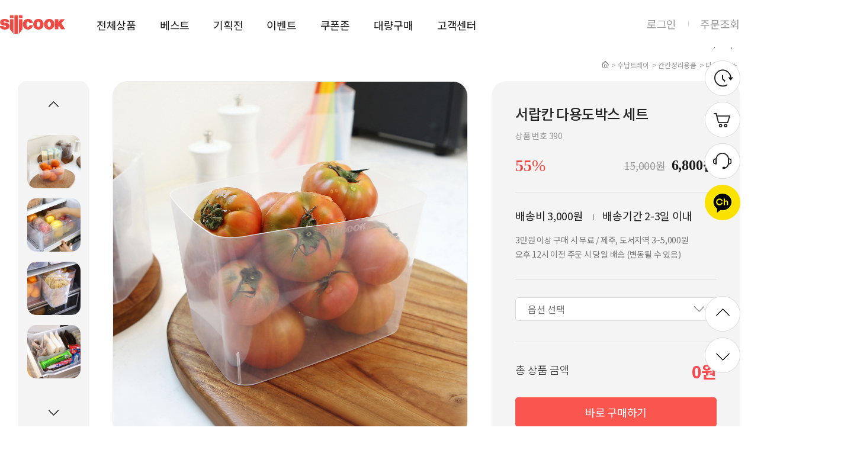

--- FILE ---
content_type: text/html
request_url: https://silicook.co.kr/shop/shopdetail.html?branduid=390&xcode=002&mcode=005&scode=001&special=2&GfDT=aW13Ug%3D%3D
body_size: 33274
content:
<!DOCTYPE html PUBLIC "-//W3C//DTD HTML 4.01//EN" "http://www.w3.org/TR/html4/strict.dtd">
<html>
<head>
<meta http-equiv="CONTENT-TYPE" content="text/html;charset=EUC-KR">
<meta name="naver-site-verification" content="aa973e1d313cab76e8430caf5cca28253c98b8f1" />
<meta name="description" content="정리수납 전문브랜드 실리쿡 공식 온라인몰">
<meta property="og:type" content="website">
<meta property="og:title" content="실리쿡 공식 온라인몰">
<meta property="og:description" content="정리수납 전문브랜드 실리쿡 공식 온라인몰">
<meta property="og:image" content="http://www.silicook.co.kr/design/duduworld/bn1.jpg">
<meta property="og:url" content="https://www.silicook.co.kr">
<meta name="bingbot" content="noindex">
<meta name="SemrushBot" content="noindex">
<link rel="shortcut icon" href="/shopimages/duduworld/favicon.ico" type="image/x-icon">
<link rel="apple-touch-icon-precomposed" href="/shopimages/duduworld/mobile_web_icon.png" />
<meta name="referrer" content="no-referrer-when-downgrade" />
<meta property="og:type" content="website" />
<meta property="og:url" content="https://www.silicook.co.kr/shop/shopdetail.html?branduid=390&xcode=002&mcode=005&scode=001&special=2&GfDT=aW13Ug%3D%3D" />
<title>[서랍칸 다용도박스 세트]</title>

<link type="text/css" rel="stylesheet" href="/shopimages/duduworld/template/work/48961/common.css?r=1767342664" /><meta name="facebook-domain-verification" content="aj2hwb7ug4tusww3mci65zgoj4flix" />
</head>
<script type="text/javascript" src="//wcs.naver.net/wcslog.js"></script>
<script type="text/javascript">
if (window.wcs) {
    if(!wcs_add) var wcs_add = {};
    wcs_add["wa"] = "s_dc45ef613d2";
    wcs.inflow('silicook.co.kr');
    wcs_do();
}
</script>

<body>
<script type="text/javascript" src="/js/jquery-1.7.2.min.js"></script><script type="text/javascript" src="/js/lazyload.min.js"></script>
<script type="text/javascript">
function getCookiefss(name) {
    lims = document.cookie;
    var index = lims.indexOf(name + "=");
    if (index == -1) {
        return null;
    }
    index = lims.indexOf("=", index) + 1; // first character
    var endstr = lims.indexOf(';', index);
    if (endstr == -1) {
        endstr = lims.length; // last character
    }
    return unescape(lims.substring(index, endstr));
}
</script><script type="text/javascript">
var MOBILE_USE = '';
var DESIGN_VIEW = 'PC';
</script><script type="text/javascript" src="/js/flash.js"></script>
<script type="text/javascript" src="/js/neodesign/rightbanner.js"></script>
<script type="text/javascript" src="/js/bookmark.js"></script>
<style type="text/css">

.MS_search_word { }

#comment_password {
    position: absolute;
    display: none;
    width: 300px;
    border: 2px solid #757575;
    padding: 7px;
    background: #FFF;
    z-index: 6;
}



</style>

<form name="allbasket" method="post" action="/shop/basket.html">
<input type="hidden" name="totalnum" value="" />
<input type="hidden" name="collbrandcode" />
<input type="hidden" name="xcode" value="002" />
<input type="hidden" name="mcode" value="005" />
<input type="hidden" name="typep" value="X" />
<input type="hidden" name="aramount" />
<input type="hidden" name="arspcode" />
<input type="hidden" name="arspcode2" />
<input type="hidden" name="optionindex" />
<input type="hidden" name="alluid" />
<input type="hidden" name="alloptiontype" />
<input type="hidden" name="aropts" />
<input type="hidden" name="checktype" />
<input type="hidden" name="ordertype" />
<input type="hidden" name="brandcode" value="002005000019" />
<input type="hidden" name="branduid" value="390" />
<input type="hidden" name="cart_free" value="" />
<input type="hidden" name="opt_type" value="PS" />
<input type="hidden" name="basket_use" value="Y" />



</form>

<!-- 신규파일첨부를 위한 폼 -->
<form name="attachform" method="post">
<input type="hidden" name="code" value="duduworld_review2.0" />
<input type="hidden" name="size" value="40960000" />
<input type="hidden" name="maxsize" value="" />
<input type="hidden" name="img_maxwidth" value="300" />
<input type="hidden" name="img_resize" value="Y" />
<input type="hidden" name="servername" value="special398" />
<input type="hidden" name="url" value="silicook.co.kr" />
<input type="hidden" name="org" value="duduworld" />
<input type="hidden" name="Btype" value="gallery" />
<input type="hidden" name="form_name" value="re_form" />
</form>

<script type="text/javascript">

var pre_ORBAS = 'A';
var pre_min_amount = '1';
var pre_product_uid = '';
var pre_product_name = '';
var pre_product_price = '';
var pre_option_type = '';
var pre_option_display_type = '';
var pre_optionJsonData = '';
var IS_LOGIN = 'false';
var is_bulk = 'N';
var bulk_arr_info = [];
var pre_min_add_amount = '1';
var pre_max_amount = '100000';

    var is_unify_opt = '1' ? true : false; 
    var pre_baskethidden = 'A';

var ORBAS = 'A';
var is_mobile_use = false;
var template_m_setid = 48962;
var shop_language = 'kor';
var exchange_rate = '';
var is_kakao_pixel_basket = 'N';
var display_addi_opt_name = '';

var baskethidden = 'A';


        var _is_package_basket = false;
        var _is_send_multi = false;
        var _is_nhn_basket = false;

var min_amount = '1';
var min_add_amount = '1';
var max_amount  = '2147483647';
var product_uid = '390';
var product_name = '서랍칸 다용도박스 세트';
var product_price = '6800';
var option_type = 'PS';
var option_display_type = 'EVERY';
var option_insert_mode = 'auto';
var is_dummy = false;
var is_exist = true;
var optionJsonData = {basic:{0:{0:{adminuser:'duduworld',uid:'390',opt_id:'1',opt_type:'SELECT',opt_name:'선택',opt_matrix:'1,2',opt_value:'다용도박스 6개,다용도박스 12개',opt_price:'0,5200',opt_add_info:'',opt_use:'Y',opt_mix:'Y',opt_mandatory:'Y',opt_max:'',opt_min:'',opt_oneclick:'N',sto_id:'1',opt_ids:'1',sto_type:'BASIC',sto_matrix:'1:1',opt_values:'다용도박스 6개',sto_price:'0',sto_real_stock:'1000000000',sto_unlimit:'Y',sto_stop_use:'Y',sto_stop_stock:'0',sto_state:'SALE',sto_note:'',sto_image:'',sto_detail_image:'',sto_max_use:'N',sto_max:'',sto_min_use:'N',sto_min:''},1:{adminuser:'duduworld',uid:'390',opt_id:'1',opt_type:'SELECT',opt_name:'선택',opt_matrix:'1,2',opt_value:'다용도박스 6개,다용도박스 12개',opt_price:'0,5200',opt_add_info:'',opt_use:'Y',opt_mix:'Y',opt_mandatory:'Y',opt_max:'',opt_min:'',opt_oneclick:'N',sto_id:'2',opt_ids:'1',sto_type:'BASIC',sto_matrix:'1:2',opt_values:'다용도박스 12개',sto_price:'5200',sto_real_stock:'1000000000',sto_unlimit:'Y',sto_stop_use:'Y',sto_stop_stock:'0',sto_state:'SALE',sto_note:'',sto_image:'',sto_detail_image:'',sto_max_use:'N',sto_max:'',sto_min_use:'N',sto_min:''}}}};
var view_member_only_price = '';
var IS_LOGIN = 'false';
var option_stock_display = 'LIMIT';
var option_note_display  = 'NO';
var baro_opt = 'Y';
var basketcnt = '0'; 
var is_extra_product = '';
var is_extra_product_custom = '';
var is_prd_group_sale = 'N';
var group_sale_type = '';
var group_sale_value = '';
var group_sale_cut = '';
var quantity_maxlength = '';
var is_bulk = 'N';
var bulk_arr_info = [];
var op_stock_limit_display = '';
var op_stock_count_display = '';
var bigin_use = 'false';
var _set_info_data = {
    'soldout_type' : '',
    'is_opt_restock' : 'N',
    'use_miniq' : ''
}
var is_rental_pay = 'N'; // 렌탈페이 구분변수
var is_vittz = 'N';       // 비츠 특별처리
var use_option_limit = 'N';
var design_view = 'PC';

window.onload = function() {
    set_info_value(_set_info_data); // info 파라미터 추가시 해당함수 사용
}

function show_hide(target, idx, lock, level, code, num1, num2, hitplus, hits_plus, uid) {
    if (level == 'unlogin') {
        alert('해당 게시물은 로그인 하셔야 확인이 가능합니다.');
        return;
    }
    if (level == 'nogroup') {
        alert('해당 게시판을 보실 수 있는 권한이 없습니다.');
        return;
    }
    (function($) {
        $.each($('[id^=' + target + '_block]'), function() {
            if ($(this).attr('id') == (target + '_block' + idx)) {
                if ($(this).css('display') == 'block' || $(this).css('display') == 'table-row') {
                    $(this).css('display', 'none');
                } else {
                    if ($.browser.msie) {
                        if (Math.abs($.browser.version) > 9) {
                            $(this).css('display', 'table-row').focus();
                        } else {
                            $(this).css('display', 'block').focus();
                        }
                    } else {
                        $(this).css('display', (this.nodeName.toLowerCase() == 'tr') ? 'table-row' : 'block').focus();
                    }
                    // 비밀번호가 승인된글은 다시 가져오지 않기 위함
                    if ($(this).find('.' + target + '_content').html().length == 0) {
                        comment_load(target + '_comment', code, num1, num2, idx, hitplus, hits_plus, '', uid);
                    } else {
                        // 비밀번호가 승인된 글 선택시 조회수 증가
                        if (lock == 'Y' && $(this).find('.' + target + '_content').html().indexOf('_chkpasswd') < 0) {
                            lock = 'N';
                        } 
                        // 비밀글 조회수 증가 기능 추가로 comment_load 에서도 조회수 업데이트 함.
                        if (lock != 'Y') update_hits(target, code, num1, num2, idx, hitplus, hits_plus);
                    }

                                    // 스크롤을 해당 글 위치로 이동
                var _offset_top = $('#' + $(this).attr('id')).offset().top;
                $('html, body').animate({ scrollTop: (_offset_top > 100 ? _offset_top - 100 : _offset_top) + 'px' }, 500);
                }
            } else {
                $(this).hide();
                // 비밀번호가 승인된것은 유지 하기 위해 주석처리
                //$('.' + target + '_content').empty();
            }
        });
    })(jQuery);
};


function spam_view() {
    return;
}


// ajax 호출하여 클릭된 게시글의 Hit수를 증가후 증가된 hit수를 보여주도록한다.
// 08. 02. 27 add by jiyun
// 08. 11. 11 스크립트 이름 변경. ward
function update_hits(target, code, num1, num2, idx, hitplus, hits_plus) {
    (function($) {
        $.ajax({
            type: 'GET',
            url: "/shop/update_hits.html",
            dataType: 'html',
            data: {
                'code': code,
                'num1': num1,
                'num2': num2,
                'hitplus': hitplus,
                'hits_plus': hits_plus
            },
            success: function(cnt) {
                $('#' + target + '_showhits' + idx).text(cnt);
                return false;
            }
        });
    })(jQuery);
    return false;
}

// 잠금글을 해당 상품 상세 하단에서 확인 가능하도록 추가함
// 08. 01. 16 add by jysung
function chk_lock(target, code, num1, num2, passwdId, hitplus, hits_plus, uid) {
    (function($) {
        var passwd = $('#' + passwdId);
        if ($(passwd).val().length == 0) {
            alert('글 작성시 입력한 비밀번호를 입력해주세요.');
            $(passwd).focus();
            return false;
        }
        var idx = $('.' + target.replace('_comment', '_content')).index($('#' + passwdId).parents('.' + target.replace('_comment', '_content'))) + 1;
        comment_load(target, code, num1, num2, idx, hitplus, hits_plus, passwd, uid);

    })(jQuery);
    // 08. 11. 11 스크립트 이름 변경 ward
    //new passwd_checker(code, brand, uid, cuid, passwd, id);
}


function comment_load(target, code, num1, num2, idx, hitplus, hits_plus, passwd, uid) {
    (function($) {
        var _param = {
            'target': target,
            'code': code,
            'num1': num1,
            'num2': num2,
            'passwd': ($(passwd).val() || ''),
            'branduid' : uid
        };
        $.ajax({
            type: 'POST',
            url: '/shop/chkpasswd_brandqna.html',
            //dataType: 'json',
            dataType: 'html',
            data: _param,
            success: function(req) {
                if (req === 'FALSE') {
                    alert(' 비밀번호가 틀립니다.');
                    $(passwd).focus();
                } else {
                    // 비밀번호가 승인된것은 유지 하기 위해 주석처리
                    //$('.' + target.replace('_comment', '_content')).empty();
                    $('#' + target.replace('_comment', '_block' + idx)).find('.' + target.replace('_comment', '_content')).html(req);
                    if (req.indexOf('_chkpasswd') < 0) {
                        update_hits(target.replace('_comment', ''), code, num1, num2, idx, hitplus, hits_plus);
                    }
                }
                return false;
            }
        });
    })(jQuery);
}

function key_check(e, target, code, num1, num2, passwdId, hitplus, hits_plus) {
    var e = e || window.event;
    if (escape(e.keyCode) == 13) {
        chk_lock(target, code, num1, num2, passwdId, hitplus, hits_plus);
    }
}

</script>

<link type="text/css" rel="stylesheet" href="/shopimages/duduworld/template/work/48961/shopdetail.css?t=202601021731" />
<div id='blk_scroll_wings'><script type='text/javascript' src='/html/shopRbanner.html?param1=1' ></script></div>
<div id='cherrypicker_scroll'></div>
<div id="wrap">
  
<link type="text/css" rel="stylesheet" href="/shopimages/duduworld/template/work/48961/header.1.css?t=202601021731" />
<script src="https://code.jquery.com/ui/1.11.4/jquery-ui.js"></script>
<script src="/design/duduworld/js/jquery.easing.min.js"></script>
<!--<script type="text/javascript" src="/design/duduworld/js/jquery.sliderkit.1.9.2.pack.js"></script>
<script type="text/javascript" src="/design/duduworld/js/swiper.min.js"></script>-->

<link href="https://fonts.googleapis.com/earlyaccess/nanumgothic.css" rel="stylesheet" type="text/css">
<link href="https://fonts.googleapis.com/earlyaccess/notosanskr.css" rel="stylesheet" type="text/css">
<link rel="shortcut icon" href="/design/duduworld/favicon.ico">
<!--<link href="/design/duduworld/css/swiper.min.css" rel="stylesheet" type="text/css">-->

<!-- slick -->

<link rel="stylesheet" type="text/css" href="/design/duduworld/js/slick/slick.css"/>
<script type="text/javascript" src="/design/duduworld/js/slick/slick.js"></script> 

<!-- swiper -->
<link rel="stylesheet" type="text/css" href="/design/duduworld/css/swiper.min.css"/>
<script type="text/javascript" src="/design/duduworld/js/swiper.min.js"></script>


<!-- 상단 시작 -->
<div id="header">
    <div class="headerTnb">
        <div class="tnbLeft">
            <h1 class="tlogo"><a href="/index.html"><img src="/design/duduworld/220906/logo.png" alt="LOGO" /></a></h1>
            <ul>
                <li class="list menu"><a href="#">전체상품</a></li>
                <li class="list"><a href="/shop/bestseller.html?xcode=BEST">베스트</a></li>
                <li class="list"><a href="/shop/page.html?id=9">기획전</a></li>
                <li class="list"><a href="/board/board.html?code=duduworld_image1">이벤트</a></li>
                <li class="list"><a href="/shop/coupon_zone.html">쿠폰존</a></li>
                <li class="list"><a href="/board/board.html?code=duduworld_board3">대량구매</a></li>
                <li class="list"><a href="/shop/faq.html">고객센터</a></li>
            </ul>
        </div>
        <div class="tnbRight">
            <div class="fl">
                <ul>
                                    <li><a href="/shop/member.html?type=login">로그인</a></li>
                                                    <li><a href="/shop/member.html?type=mynewmain">주문조회</a></li>
                                </ul>
            </div>
            <div class="fr">
                <ul>
                    <li><a href="#" class="ico srch">search</a></li>
                    <li>
                        <a href="/shop/basket.html" class="ico cart">CART
                            <span class="cart_cnt"><span id="user_basket_quantity" class="user_basket_quantity"></span></span>
                        </a>
                    </li>
                    <li><a href="/shop/member.html?type=mynewmain" class="ico mypage">MYPAGE</a></li>
                </ul>
            </div>
        </div>
    </div><!-- //headerTnb -->
    <div class="subMenu">
        <div class="subWrap">
            <div id="detailMenu" class="subInner active">
                <div class="menuLt">
                    <ul class="subList depth1">
                        <li class="on"><a href="#">추천상품</a></li>
                                                                        <li>
                            <a href="/shop/shopbrand.html?type=Y&xcode=034">신제품</a>
                            <ul class="subList depth2">
                                                                                                <li><a href="/shop/shopbrand.html?type=N&xcode=034&mcode=010">차곡유리용기</a></li>
                                                                                                                                <li><a href="/shop/shopbrand.html?type=N&xcode=034&mcode=009">여름 신제품</a></li>
                                                                                                                                <li><a href="/shop/shopbrand.html?type=N&xcode=034&mcode=006">실리쿡 채반</a></li>
                                                                                                                                <li><a href="/shop/shopbrand.html?type=N&xcode=034&mcode=002">버튼원터치</a></li>
                                                                                                                                <li><a href="/shop/shopbrand.html?type=N&xcode=034&mcode=007">하프쏙쏙 수납장</a></li>
                                                                                                                                <li><a href="/shop/shopbrand.html?type=N&xcode=034&mcode=008">납작칸칸 도시락</a></li>
                                                                                                                                <li><a href="/shop/shopbrand.html?type=N&xcode=034&mcode=001">야채싱싱트레이</a></li>
                                                                                                                                <li><a href="/shop/shopbrand.html?type=N&xcode=034&mcode=004">말랑납작이</a></li>
                                                                                            </ul>
                        </li>
                                                                                                <li>
                            <a href="/shop/shopbrand.html?type=X&xcode=001">냉장고 정리용기</a>
                            <ul class="subList depth2">
                                                                                                <li>
                                    <a href="/shop/shopbrand.html?type=M&xcode=001&mcode=001">말랑납작이</a>
                                    <ul class="subList depth3">
                                                                                <li><a href="/shop/shopbrand.html?type=M&xcode=001&mcode=001&scode=001">세트</a></li>
                                                                                <li><a href="/shop/shopbrand.html?type=M&xcode=001&mcode=001&scode=002">단품</a></li>
                                                                            </ul>
                                </li>
                                                                                                                                <li>
                                    <a href="/shop/shopbrand.html?type=M&xcode=001&mcode=002">납작이</a>
                                    <ul class="subList depth3">
                                                                                <li><a href="/shop/shopbrand.html?type=M&xcode=001&mcode=002&scode=001">세트</a></li>
                                                                                <li><a href="/shop/shopbrand.html?type=M&xcode=001&mcode=002&scode=012">깊은특대</a></li>
                                                                                <li><a href="/shop/shopbrand.html?type=M&xcode=001&mcode=002&scode=002">납작특대</a></li>
                                                                                <li><a href="/shop/shopbrand.html?type=M&xcode=001&mcode=002&scode=003">납작특하프</a></li>
                                                                                <li><a href="/shop/shopbrand.html?type=M&xcode=001&mcode=002&scode=004">납작1호</a></li>
                                                                                <li><a href="/shop/shopbrand.html?type=M&xcode=001&mcode=002&scode=007">깊은2호</a></li>
                                                                                <li><a href="/shop/shopbrand.html?type=M&xcode=001&mcode=002&scode=005">납작2호</a></li>
                                                                                <li><a href="/shop/shopbrand.html?type=M&xcode=001&mcode=002&scode=008">깊은3호</a></li>
                                                                                <li><a href="/shop/shopbrand.html?type=M&xcode=001&mcode=002&scode=006">납작3호</a></li>
                                                                                <li><a href="/shop/shopbrand.html?type=M&xcode=001&mcode=002&scode=009">납작소형</a></li>
                                                                                <li><a href="/shop/shopbrand.html?type=M&xcode=001&mcode=002&scode=010">높은 납작이</a></li>
                                                                            </ul>
                                </li>
                                                                                                                                <li>
                                    <a href="/shop/shopbrand.html?type=M&xcode=001&mcode=003">원형사각용기</a>
                                    <ul class="subList depth3">
                                                                                <li><a href="/shop/shopbrand.html?type=M&xcode=001&mcode=003&scode=001">원형용기</a></li>
                                                                                <li><a href="/shop/shopbrand.html?type=M&xcode=001&mcode=003&scode=002">사각용기</a></li>
                                                                            </ul>
                                </li>
                                                                                                                                <li>
                                    <a href="/shop/shopbrand.html?type=M&xcode=001&mcode=004">원터치 수납용기</a>
                                    <ul class="subList depth3">
                                                                                <li><a href="/shop/shopbrand.html?type=M&xcode=001&mcode=004&scode=003">버튼원터치</a></li>
                                                                                <li><a href="/shop/shopbrand.html?type=M&xcode=001&mcode=004&scode=002">원터치 사각</a></li>
                                                                            </ul>
                                </li>
                                                                                                                                <li><a href="/shop/shopbrand.html?type=M&xcode=001&mcode=005">마늘칸칸</a></li>
                                                                                                                                <li><a href="/shop/shopbrand.html?type=M&xcode=001&mcode=006">뚜껑/악세사리</a></li>
                                                                                            </ul>
                        </li>
                                                                                                <li>
                            <a href="/shop/shopbrand.html?type=X&xcode=002">수납트레이</a>
                            <ul class="subList depth2">
                                                                                                <li>
                                    <a href="/shop/shopbrand.html?type=M&xcode=002&mcode=001">냉장고 트레이</a>
                                    <ul class="subList depth3">
                                                                                <li><a href="/shop/shopbrand.html?type=M&xcode=002&mcode=001&scode=005">야채싱싱트레이</a></li>
                                                                                <li><a href="/shop/shopbrand.html?type=M&xcode=002&mcode=001&scode=001">투명 트레이</a></li>
                                                                                <li><a href="/shop/shopbrand.html?type=M&xcode=002&mcode=001&scode=002">화이트 트레이</a></li>
                                                                                <li><a href="/shop/shopbrand.html?type=M&xcode=002&mcode=001&scode=003">아이보리 트레이</a></li>
                                                                                <li><a href="/shop/shopbrand.html?type=M&xcode=002&mcode=001&scode=004">슬라이딩 트레이</a></li>
                                                                            </ul>
                                </li>
                                                                                                                                <li>
                                    <a href="/shop/shopbrand.html?type=M&xcode=002&mcode=002">하프트레이</a>
                                    <ul class="subList depth3">
                                                                                <li><a href="/shop/shopbrand.html?type=M&xcode=002&mcode=002&scode=001">하프트레이</a></li>
                                                                                <li><a href="/shop/shopbrand.html?type=M&xcode=002&mcode=002&scode=002">롱하프트레이</a></li>
                                                                                <li><a href="/shop/shopbrand.html?type=M&xcode=002&mcode=002&scode=005">하프쏙쏙 수납장</a></li>
                                                                                <li><a href="/shop/shopbrand.html?type=M&xcode=002&mcode=002&scode=003">2단선반</a></li>
                                                                                <li><a href="/shop/shopbrand.html?type=M&xcode=002&mcode=002&scode=004">뚜껑/악세사리</a></li>
                                                                            </ul>
                                </li>
                                                                                                                                <li><a href="/shop/shopbrand.html?type=M&xcode=002&mcode=003">원더바스켓</a></li>
                                                                                                                                <li><a href="/shop/shopbrand.html?type=M&xcode=002&mcode=004">레일바스켓</a></li>
                                                                                                                                <li>
                                    <a href="/shop/shopbrand.html?type=M&xcode=002&mcode=005">칸칸정리용품</a>
                                    <ul class="subList depth3">
                                                                                <li><a href="/shop/shopbrand.html?type=M&xcode=002&mcode=005&scode=001">다용도박스</a></li>
                                                                                <li><a href="/shop/shopbrand.html?type=M&xcode=002&mcode=005&scode=005">칸막이 바구니</a></li>
                                                                                <li><a href="/shop/shopbrand.html?type=M&xcode=002&mcode=005&scode=004">스토퍼</a></li>
                                                                                <li><a href="/shop/shopbrand.html?type=M&xcode=002&mcode=005&scode=002">냉장칸칸</a></li>
                                                                                <li><a href="/shop/shopbrand.html?type=M&xcode=002&mcode=005&scode=003">서랍칸칸</a></li>
                                                                            </ul>
                                </li>
                                                                                                                                <li><a href="/shop/shopbrand.html?type=M&xcode=002&mcode=006">수납홀더</a></li>
                                                                                            </ul>
                        </li>
                                                                                                <li>
                            <a href="/shop/shopbrand.html?type=X&xcode=003">유리용기</a>
                            <ul class="subList depth2">
                                                                                                <li><a href="/shop/shopbrand.html?type=M&xcode=003&mcode=001">유리물병</a></li>
                                                                                                                                <li>
                                    <a href="/shop/shopbrand.html?type=M&xcode=003&mcode=002">오일병</a>
                                    <ul class="subList depth3">
                                                                                <li><a href="/shop/shopbrand.html?type=M&xcode=003&mcode=002&scode=001">500mL</a></li>
                                                                            </ul>
                                </li>
                                                                                                                                <li>
                                    <a href="/shop/shopbrand.html?type=M&xcode=003&mcode=003">스윙병</a>
                                    <ul class="subList depth3">
                                                                                <li><a href="/shop/shopbrand.html?type=M&xcode=003&mcode=003&scode=001">250mL</a></li>
                                                                                <li><a href="/shop/shopbrand.html?type=M&xcode=003&mcode=003&scode=002">500mL</a></li>
                                                                            </ul>
                                </li>
                                                                                                                                <li><a href="/shop/shopbrand.html?type=M&xcode=003&mcode=004">뚜껑/패킹/세척솔</a></li>
                                                                                                                                <li><a href="/shop/shopbrand.html?type=M&xcode=003&mcode=005">차곡유리용기세트</a></li>
                                                                                            </ul>
                        </li>
                                                                                                <li>
                            <a href="/shop/shopbrand.html?type=X&xcode=004">주방용품</a>
                            <ul class="subList depth2">
                                                                                                <li><a href="/shop/shopbrand.html?type=M&xcode=004&mcode=001">비닐쏙픽미</a></li>
                                                                                                                                <li><a href="/shop/shopbrand.html?type=M&xcode=004&mcode=002">폴리캡</a></li>
                                                                                                                                <li><a href="/shop/shopbrand.html?type=M&xcode=004&mcode=004">미니 인덕션</a></li>
                                                                                                                                <li><a href="/shop/shopbrand.html?type=M&xcode=004&mcode=005">에어프라이어 용기</a></li>
                                                                                                                                <li><a href="/shop/shopbrand.html?type=M&xcode=004&mcode=006">만능스푼</a></li>
                                                                                                                                <li><a href="/shop/shopbrand.html?type=M&xcode=004&mcode=007">밥주걱</a></li>
                                                                                                                                <li><a href="/shop/shopbrand.html?type=M&xcode=004&mcode=003">아이스쏙쏙</a></li>
                                                                                            </ul>
                        </li>
                                                                                                <li>
                            <a href="/shop/shopbrand.html?type=X&xcode=005">생활용품</a>
                            <ul class="subList depth2">
                                                                                                <li><a href="/shop/shopbrand.html?type=M&xcode=005&mcode=001">텀블러</a></li>
                                                                                                                                <li><a href="/shop/shopbrand.html?type=M&xcode=005&mcode=002">옷걸이</a></li>
                                                                                                                                <li>
                                    <a href="/shop/shopbrand.html?type=M&xcode=005&mcode=003">압축팩</a>
                                    <ul class="subList depth3">
                                                                                <li><a href="/shop/shopbrand.html?type=M&xcode=005&mcode=003&scode=002">일반 압축팩</a></li>
                                                                                <li><a href="/shop/shopbrand.html?type=M&xcode=005&mcode=003&scode=001">여행용 압축팩</a></li>
                                                                            </ul>
                                </li>
                                                                                                                                <li><a href="/shop/shopbrand.html?type=M&xcode=005&mcode=004">헤어드라이기 거치대</a></li>
                                                                                                                                <li><a href="/shop/shopbrand.html?type=M&xcode=005&mcode=005">청소기 거치대</a></li>
                                                                                                                                <li><a href="/shop/shopbrand.html?type=M&xcode=005&mcode=006">마스크 용품</a></li>
                                                                                                                                <li><a href="/shop/shopbrand.html?type=M&xcode=005&mcode=007">발각질 제거기</a></li>
                                                                                            </ul>
                        </li>
                                                                                                <li>
                            <a href="/shop/shopbrand.html?type=X&xcode=006">실리쿡세트</a>
                            <ul class="subList depth2">
                                                                                                <li><a href="/shop/shopbrand.html?type=M&xcode=006&mcode=001">홈세트</a></li>
                                                                                                                                <li><a href="/shop/shopbrand.html?type=M&xcode=006&mcode=002">기프트세트</a></li>
                                                                                            </ul>
                        </li>
                                                                    </ul>
                </div>
                <!-- 추천상품 -->
                <div class="newItem">
                    <div class="itemLt">
                        <div class="itemList">
                            <div class="imgWrap">
                                <a href="/shop/shopdetail.html?branduid=3521410&xcode=001&mcode=001&scode=001&type=X&sort=review&cur_code=001001&search=&GfDT=bm17W1o%3D"><img src="/design/duduworld/220906/subThumb_01.png" alt=""></a>
                            </div>
                            <div class="txtWrap">
                                <p><a href="/shop/shopdetail.html?branduid=3521410&xcode=001&mcode=001&scode=001&type=X&sort=review&cur_code=001001&search=&GfDT=bm17W1o%3D">말랑납작이 마침세트</a></p>
                                <a href="/shop/shopdetail.html?branduid=3521410&xcode=001&mcode=001&scode=001&type=X&sort=review&cur_code=001001&search=&GfDT=bm17W1o%3D" class="btn_more">상품보기</a>
                            </div>
                        </div>
                    </div>
                    <div class="itemRt">
                        <div class="itemList">
                            <div class="imgWrap">
                               <a href="/shop/shopdetail.html?branduid=3520562"><img src="/design/duduworld/220906/new_thumb_01.png" alt=""></a>
                            </div>
                            <div class="txtWrap">
                                <p><a href="/shop/shopdetail.html?branduid=3520562">하프트레이대 2단 선반</a></p>
                            </div>
                        </div>
                        <div class="itemList">
                            <div class="imgWrap">
                                <a href="/shop/shopdetail.html?branduid=1"><img src="/design/duduworld/220906/new_thumb_02.png" alt=""></a>
                            </div>
                            <div class="txtWrap">
                                <p><a href="/shop/shopdetail.html?branduid=1">사각용기기본세트</a></p>
                            </div>
                        </div>
                        <div class="itemList">
                            <div class="imgWrap">
                                <a href="/shop/shopbrand.html?xcode=003&type=M&mcode=002"><img src="/design/duduworld/220906/new_thumb_03.png" alt=""></a>
                            </div>
                            <div class="txtWrap">
                                <p><a href="/shop/shopbrand.html?xcode=003&type=M&mcode=002">오일병 500ml 세트</a></p>
                            </div>
                        </div>
                        <div class="itemList">
                            <div class="imgWrap">
                                <a href="/shop/shopdetail.html?branduid=1246"><img src="/design/duduworld/220906/new_thumb_04.png" alt=""></a>
                            </div>
                            <div class="txtWrap">
                                <p><a href="/shop/shopdetail.html?branduid=1246">헤어드라이기 거치대</a></p>
                            </div>
                        </div>
                        <div class="itemList">
                            <div class="imgWrap">
                                <a href="/shop/shopdetail.html?branduid=3521054"><img src="/design/duduworld/220906/new_thumb_05.png" alt=""></a>
                            </div>
                            <div class="txtWrap">
                                <p><a href="/shop/shopdetail.html?branduid=3521054">깊은특대 실속세트(3종)</a></p>
                            </div>
                        </div>
                        <div class="itemList">
                            <div class="imgWrap">
                               <a href="/shop/shopdetail.html?branduid=248"><img src="/design/duduworld/220906/new_thumb_06.png" alt=""></a>
                            </div>
                            <div class="txtWrap">
                                <p><a href="/shop/shopdetail.html?branduid=248">마늘칸칸 대 5개세트</a></p>
                            </div>
                        </div>
                    </div>
                </div>
                <!-- //추천상품 -->
                <div class="menuRt">
                    <div class="s_inner">
                        <div class="itemList">
                            <div class="imgWrap">
                                <img src="/design/duduworld/220906/subThumb_02.png" alt="">
                            </div>
                            <div class="txtWrap">
                                <p>말랑납작이 다음세트</p>
                                <a href="/shop/shopdetail.html?branduid=3521140" class="btn_more">상품보기</a>
                            </div>
                        </div>
                        <div class="itemList">
                            <div class="imgWrap">
                                <img src="/design/duduworld/220906/subThumb_02.png" alt="">
                            </div>
                            <div class="txtWrap">
                                <p>말랑납작이 다음세트</p>
                                <a href="/shop/shopdetail.html?branduid=3521140" class="btn_more">상품보기</a>
                            </div>
                        </div>
                        <div class="itemList">
                            <div class="imgWrap">
                                <img src="/design/duduworld/220906/subThumb_02.png" alt="">
                            </div>
                            <div class="txtWrap">
                                <p>말랑납작이 다음세트</p>
                                <a href="/shop/shopdetail.html?branduid=3521140" class="btn_more">상품보기</a>
                            </div>
                        </div>
                        <div class="itemList">
                            <div class="imgWrap">
                                <img src="/design/duduworld/220906/subThumb_02.png" alt="">
                            </div>
                            <div class="txtWrap">
                                <p>말랑납작이 다음세트</p>
                                <a href="/shop/shopdetail.html?branduid=3521140" class="btn_more">상품보기</a>
                            </div>
                        </div>
                        <div class="itemList">
                            <div class="imgWrap">
                                <img src="/design/duduworld/220906/subThumb_02.png" alt="">
                            </div>
                            <div class="txtWrap">
                                <p>말랑납작이 다음세트</p>
                                <a href="/shop/shopdetail.html?branduid=3521140" class="btn_more">상품보기</a>
                            </div>
                        </div>
                        <div class="itemList">
                            <div class="imgWrap">
                                <img src="/design/duduworld/220906/subThumb_02.png" alt="">
                            </div>
                            <div class="txtWrap">
                                <p>말랑납작이 다음세트</p>
                                <a href="/shop/shopdetail.html?branduid=3521140" class="btn_more">상품보기</a>
                            </div>
                        </div>
                        <div class="itemList">
                            <div class="imgWrap">
                                <img src="/design/duduworld/220906/subThumb_02.png" alt="">
                            </div>
                            <div class="txtWrap">
                                <p>말랑납작이 다음세트</p>
                                <a href="/shop/shopdetail.html?branduid=3521140" class="btn_more">상품보기</a>
                            </div>
                        </div>
                        <div class="itemList">
                            <div class="imgWrap">
                                <img src="/design/duduworld/220906/subThumb_02.png" alt="">
                            </div>
                            <div class="txtWrap">
                                <p>말랑납작이 다음세트</p>
                                <a href="/shop/shopdetail.html?branduid=3521140" class="btn_more">상품보기</a>
                            </div>
                        </div>
                        <div class="itemList">
                            <div class="imgWrap">
                                <img src="/design/duduworld/220906/subThumb_02.png" alt="">
                            </div>
                            <div class="txtWrap">
                                <p>말랑납작이 다음세트</p>
                                <a href="/shop/shopdetail.html?branduid=3521140" class="btn_more">상품보기</a>
                            </div>
                        </div>
                        <div class="itemList">
                            <div class="imgWrap">
                                <img src="/design/duduworld/220906/subThumb_02.png" alt="">
                            </div>
                            <div class="txtWrap">
                                <p>말랑납작이 다음세트</p>
                                <a href="/shop/shopdetail.html?branduid=3521140" class="btn_more">상품보기</a>
                            </div>
                        </div>
                        <div class="itemList">
                            <div class="imgWrap">
                                <img src="/design/duduworld/220906/subThumb_02.png" alt="">
                            </div>
                            <div class="txtWrap">
                                <p>말랑납작이 다음세트</p>
                                <a href="/shop/shopdetail.html?branduid=3521140" class="btn_more">상품보기</a>
                            </div>
                        </div>
                        <div class="itemList">
                            <div class="imgWrap">
                                <img src="/design/duduworld/220906/subThumb_02.png" alt="">
                            </div>
                            <div class="txtWrap">
                                <p>말랑납작이 다음세트</p>
                                <a href="/shop/shopdetail.html?branduid=3521140" class="btn_more">상품보기</a>
                            </div>
                        </div>
                        <div class="itemList">
                            <div class="imgWrap">
                                <img src="/design/duduworld/220906/subThumb_02.png" alt="">
                            </div>
                            <div class="txtWrap">
                                <p>말랑납작이 다음세트</p>
                                <a href="/shop/shopdetail.html?branduid=3521140" class="btn_more">상품보기</a>
                            </div>
                        </div>
                        <div class="itemList">
                            <div class="imgWrap">
                                <img src="/design/duduworld/220906/subThumb_02.png" alt="">
                            </div>
                            <div class="txtWrap">
                                <p>말랑납작이 다음세트</p>
                                <a href="/shop/shopdetail.html?branduid=3521140" class="btn_more">상품보기</a>
                            </div>
                        </div>
                        <div class="itemList">
                            <div class="imgWrap">
                                <img src="/design/duduworld/220906/subThumb_02.png" alt="">
                            </div>
                            <div class="txtWrap">
                                <p>말랑납작이 다음세트</p>
                                <a href="/shop/shopdetail.html?branduid=3521140" class="btn_more">상품보기</a>
                            </div>
                        </div>
                    </div>
                </div>
                <div class="subClose">
                    <a href="#"><img src="/design/duduworld/220906/ico_subClose.png"></a>
                </div>
            </div>
            <div id="allMenu" class="subInner">
                <div class="menuLt">
                    

                                        <div class="cateWrap">
                                                <a href="/shop/shopbrand.html?type=Y&xcode=034">신제품</a>
                        <ul class="subList depth1">
                                                                                    <li><a href="/shop/shopbrand.html?type=N&xcode=034&mcode=010">차곡유리용기</a></li>
                                                                                                                <li><a href="/shop/shopbrand.html?type=N&xcode=034&mcode=009">여름 신제품</a></li>
                                                                                                                <li><a href="/shop/shopbrand.html?type=N&xcode=034&mcode=006">실리쿡 채반</a></li>
                                                                                                                <li><a href="/shop/shopbrand.html?type=N&xcode=034&mcode=002">버튼원터치</a></li>
                                                                                                                <li><a href="/shop/shopbrand.html?type=N&xcode=034&mcode=007">하프쏙쏙 수납장</a></li>
                                                                                                                <li><a href="/shop/shopbrand.html?type=N&xcode=034&mcode=008">납작칸칸 도시락</a></li>
                                                                                                                <li><a href="/shop/shopbrand.html?type=N&xcode=034&mcode=001">야채싱싱트레이</a></li>
                                                                                                                <li><a href="/shop/shopbrand.html?type=N&xcode=034&mcode=004">말랑납작이</a></li>
                                                                                </ul>
                                            </div>
                                        <div class="cateWrap">
                                                <a href="/shop/shopbrand.html?type=X&xcode=001">냉장고 정리용기</a>
                        <ul class="subList depth1">
                                                                                    <li>
                                <a href="/shop/shopbrand.html?type=M&xcode=001&mcode=001">말랑납작이</a>
                                <ul class="subList depth2">
                                                                        <li><a href="/shop/shopbrand.html?type=M&xcode=001&mcode=001&scode=001">세트</a></li>
                                                                        <li><a href="/shop/shopbrand.html?type=M&xcode=001&mcode=001&scode=002">단품</a></li>
                                                                    </ul>
                            </li>
                                                                                                                <li>
                                <a href="/shop/shopbrand.html?type=M&xcode=001&mcode=002">납작이</a>
                                <ul class="subList depth2">
                                                                        <li><a href="/shop/shopbrand.html?type=M&xcode=001&mcode=002&scode=001">세트</a></li>
                                                                        <li><a href="/shop/shopbrand.html?type=M&xcode=001&mcode=002&scode=012">깊은특대</a></li>
                                                                        <li><a href="/shop/shopbrand.html?type=M&xcode=001&mcode=002&scode=002">납작특대</a></li>
                                                                        <li><a href="/shop/shopbrand.html?type=M&xcode=001&mcode=002&scode=003">납작특하프</a></li>
                                                                        <li><a href="/shop/shopbrand.html?type=M&xcode=001&mcode=002&scode=004">납작1호</a></li>
                                                                        <li><a href="/shop/shopbrand.html?type=M&xcode=001&mcode=002&scode=007">깊은2호</a></li>
                                                                        <li><a href="/shop/shopbrand.html?type=M&xcode=001&mcode=002&scode=005">납작2호</a></li>
                                                                        <li><a href="/shop/shopbrand.html?type=M&xcode=001&mcode=002&scode=008">깊은3호</a></li>
                                                                        <li><a href="/shop/shopbrand.html?type=M&xcode=001&mcode=002&scode=006">납작3호</a></li>
                                                                        <li><a href="/shop/shopbrand.html?type=M&xcode=001&mcode=002&scode=009">납작소형</a></li>
                                                                        <li><a href="/shop/shopbrand.html?type=M&xcode=001&mcode=002&scode=010">높은 납작이</a></li>
                                                                    </ul>
                            </li>
                                                                                                                <li>
                                <a href="/shop/shopbrand.html?type=M&xcode=001&mcode=003">원형사각용기</a>
                                <ul class="subList depth2">
                                                                        <li><a href="/shop/shopbrand.html?type=M&xcode=001&mcode=003&scode=001">원형용기</a></li>
                                                                        <li><a href="/shop/shopbrand.html?type=M&xcode=001&mcode=003&scode=002">사각용기</a></li>
                                                                    </ul>
                            </li>
                                                                                                                <li>
                                <a href="/shop/shopbrand.html?type=M&xcode=001&mcode=004">원터치 수납용기</a>
                                <ul class="subList depth2">
                                                                        <li><a href="/shop/shopbrand.html?type=M&xcode=001&mcode=004&scode=003">버튼원터치</a></li>
                                                                        <li><a href="/shop/shopbrand.html?type=M&xcode=001&mcode=004&scode=002">원터치 사각</a></li>
                                                                    </ul>
                            </li>
                                                                                                                <li><a href="/shop/shopbrand.html?type=M&xcode=001&mcode=005">마늘칸칸</a></li>
                                                                                                                <li><a href="/shop/shopbrand.html?type=M&xcode=001&mcode=006">뚜껑/악세사리</a></li>
                                                                                </ul>
                                            </div>
                                        <div class="cateWrap">
                                                <a href="/shop/shopbrand.html?type=X&xcode=002">수납트레이</a>
                        <ul class="subList depth1">
                                                                                    <li>
                                <a href="/shop/shopbrand.html?type=M&xcode=002&mcode=001">냉장고 트레이</a>
                                <ul class="subList depth2">
                                                                        <li><a href="/shop/shopbrand.html?type=M&xcode=002&mcode=001&scode=005">야채싱싱트레이</a></li>
                                                                        <li><a href="/shop/shopbrand.html?type=M&xcode=002&mcode=001&scode=001">투명 트레이</a></li>
                                                                        <li><a href="/shop/shopbrand.html?type=M&xcode=002&mcode=001&scode=002">화이트 트레이</a></li>
                                                                        <li><a href="/shop/shopbrand.html?type=M&xcode=002&mcode=001&scode=003">아이보리 트레이</a></li>
                                                                        <li><a href="/shop/shopbrand.html?type=M&xcode=002&mcode=001&scode=004">슬라이딩 트레이</a></li>
                                                                    </ul>
                            </li>
                                                                                                                <li>
                                <a href="/shop/shopbrand.html?type=M&xcode=002&mcode=002">하프트레이</a>
                                <ul class="subList depth2">
                                                                        <li><a href="/shop/shopbrand.html?type=M&xcode=002&mcode=002&scode=001">하프트레이</a></li>
                                                                        <li><a href="/shop/shopbrand.html?type=M&xcode=002&mcode=002&scode=002">롱하프트레이</a></li>
                                                                        <li><a href="/shop/shopbrand.html?type=M&xcode=002&mcode=002&scode=005">하프쏙쏙 수납장</a></li>
                                                                        <li><a href="/shop/shopbrand.html?type=M&xcode=002&mcode=002&scode=003">2단선반</a></li>
                                                                        <li><a href="/shop/shopbrand.html?type=M&xcode=002&mcode=002&scode=004">뚜껑/악세사리</a></li>
                                                                    </ul>
                            </li>
                                                                                                                <li><a href="/shop/shopbrand.html?type=M&xcode=002&mcode=003">원더바스켓</a></li>
                                                                                                                <li><a href="/shop/shopbrand.html?type=M&xcode=002&mcode=004">레일바스켓</a></li>
                                                                                                                <li>
                                <a href="/shop/shopbrand.html?type=M&xcode=002&mcode=005">칸칸정리용품</a>
                                <ul class="subList depth2">
                                                                        <li><a href="/shop/shopbrand.html?type=M&xcode=002&mcode=005&scode=001">다용도박스</a></li>
                                                                        <li><a href="/shop/shopbrand.html?type=M&xcode=002&mcode=005&scode=005">칸막이 바구니</a></li>
                                                                        <li><a href="/shop/shopbrand.html?type=M&xcode=002&mcode=005&scode=004">스토퍼</a></li>
                                                                        <li><a href="/shop/shopbrand.html?type=M&xcode=002&mcode=005&scode=002">냉장칸칸</a></li>
                                                                        <li><a href="/shop/shopbrand.html?type=M&xcode=002&mcode=005&scode=003">서랍칸칸</a></li>
                                                                    </ul>
                            </li>
                                                                                                                <li><a href="/shop/shopbrand.html?type=M&xcode=002&mcode=006">수납홀더</a></li>
                                                                                </ul>
                                            </div>
                                        <div class="cateWrap">
                                                <a href="/shop/shopbrand.html?type=X&xcode=003">유리용기</a>
                        <ul class="subList depth1">
                                                                                    <li><a href="/shop/shopbrand.html?type=M&xcode=003&mcode=001">유리물병</a></li>
                                                                                                                <li>
                                <a href="/shop/shopbrand.html?type=M&xcode=003&mcode=002">오일병</a>
                                <ul class="subList depth2">
                                                                        <li><a href="/shop/shopbrand.html?type=M&xcode=003&mcode=002&scode=001">500mL</a></li>
                                                                    </ul>
                            </li>
                                                                                                                <li>
                                <a href="/shop/shopbrand.html?type=M&xcode=003&mcode=003">스윙병</a>
                                <ul class="subList depth2">
                                                                        <li><a href="/shop/shopbrand.html?type=M&xcode=003&mcode=003&scode=001">250mL</a></li>
                                                                        <li><a href="/shop/shopbrand.html?type=M&xcode=003&mcode=003&scode=002">500mL</a></li>
                                                                    </ul>
                            </li>
                                                                                                                <li><a href="/shop/shopbrand.html?type=M&xcode=003&mcode=004">뚜껑/패킹/세척솔</a></li>
                                                                                                                <li><a href="/shop/shopbrand.html?type=M&xcode=003&mcode=005">차곡유리용기세트</a></li>
                                                                                </ul>
                                            </div>
                                        <div class="cateWrap">
                                                <a href="/shop/shopbrand.html?type=X&xcode=004">주방용품</a>
                        <ul class="subList depth1">
                                                                                    <li><a href="/shop/shopbrand.html?type=M&xcode=004&mcode=001">비닐쏙픽미</a></li>
                                                                                                                <li><a href="/shop/shopbrand.html?type=M&xcode=004&mcode=002">폴리캡</a></li>
                                                                                                                <li><a href="/shop/shopbrand.html?type=M&xcode=004&mcode=004">미니 인덕션</a></li>
                                                                                                                <li><a href="/shop/shopbrand.html?type=M&xcode=004&mcode=005">에어프라이어 용기</a></li>
                                                                                                                <li><a href="/shop/shopbrand.html?type=M&xcode=004&mcode=006">만능스푼</a></li>
                                                                                                                <li><a href="/shop/shopbrand.html?type=M&xcode=004&mcode=007">밥주걱</a></li>
                                                                                                                <li><a href="/shop/shopbrand.html?type=M&xcode=004&mcode=003">아이스쏙쏙</a></li>
                                                                                </ul>
                                            </div>
                                        <div class="cateWrap">
                                                <a href="/shop/shopbrand.html?type=X&xcode=005">생활용품</a>
                        <ul class="subList depth1">
                                                                                    <li><a href="/shop/shopbrand.html?type=M&xcode=005&mcode=001">텀블러</a></li>
                                                                                                                <li><a href="/shop/shopbrand.html?type=M&xcode=005&mcode=002">옷걸이</a></li>
                                                                                                                <li>
                                <a href="/shop/shopbrand.html?type=M&xcode=005&mcode=003">압축팩</a>
                                <ul class="subList depth2">
                                                                        <li><a href="/shop/shopbrand.html?type=M&xcode=005&mcode=003&scode=002">일반 압축팩</a></li>
                                                                        <li><a href="/shop/shopbrand.html?type=M&xcode=005&mcode=003&scode=001">여행용 압축팩</a></li>
                                                                    </ul>
                            </li>
                                                                                                                <li><a href="/shop/shopbrand.html?type=M&xcode=005&mcode=004">헤어드라이기 거치대</a></li>
                                                                                                                <li><a href="/shop/shopbrand.html?type=M&xcode=005&mcode=005">청소기 거치대</a></li>
                                                                                                                <li><a href="/shop/shopbrand.html?type=M&xcode=005&mcode=006">마스크 용품</a></li>
                                                                                                                <li><a href="/shop/shopbrand.html?type=M&xcode=005&mcode=007">발각질 제거기</a></li>
                                                                                </ul>
                                            </div>
                                        <div class="cateWrap">
                                                <a href="/shop/shopbrand.html?type=X&xcode=006">실리쿡세트</a>
                        <ul class="subList depth1">
                                                                                    <li><a href="/shop/shopbrand.html?type=M&xcode=006&mcode=001">홈세트</a></li>
                                                                                                                <li><a href="/shop/shopbrand.html?type=M&xcode=006&mcode=002">기프트세트</a></li>
                                                                                </ul>
                                            </div>
                                    </div>
                <div class="subClose">
                    <a href="#"><img src="/design/duduworld/220906/ico_subClose.png"></a>
                </div>
            </div>
            <div class="subChBtn">
                <a href="#">전체 카테고리 보기</a>
            </div>
        </div>
    </div>
</div><!-- //header -->
<!-- //상단 시작 -->     
<div id="srch" class="searchArea hide">
    <div class="search">
        <div class="srchTop">
        <form action="/shop/shopbrand.html" method="post" name="search">            <fieldset>
                <legend>상품 검색 폼</legend>
                <input name="search" onkeydown="CheckKey_search();" value=""  class="MS_search_word search_auto_completion" />                <a href="javascript:prev_search();search_submit();">검색</a>
            </fieldset>
        </form>        </div>
        <div class="srchMid">
            <h3>인기검색어</h3>
            <ul>
                <li><a href="/shop/shopbrand.html?&search=&prize1=말랑납작이">말랑납작이</a></li>
                <li><a href="/shop/shopbrand.html?&search=&prize1=납작이">납작이</a></li>
                <li><a href="/shop/shopbrand.html?&search=&prize1=하프트레이">하프트레이</a></li>
                <li><a href="/shop/shopbrand.html?&search=&prize1=깊은2호">깊은2호</a></li>
                <li><a href="/shop/shopbrand.html?&search=&prize1=유리물병">유리물병</a></li>
                <li><a href="/shop/shopbrand.html?&search=&prize1=원형용기">원형용기</a></li>
                <li><a href="/shop/shopbrand.html?&search=&prize1=사각용기">사각용기</a></li>
                <li><a href="/shop/shopbrand.html?&search=&prize1=레일바스켓">레일바스켓</a></li>
            </ul>
        </div>
        <div class="srchBtm">
            <h3>추천상품</h3>
            <ul class="itemWrap">
                <li class="list">
                    <a href="/shop/shopdetail.html?branduid=10932235">
                        <div class="thumbWrap">
                            <img src="/design/duduworld/220906/srch_thumb11.jpg" alt="">
                        </div>
                        <div class="descWrap">
                            <p class="pname">납작이 잔치세트</p>
                            <p class="pprice">
                                <span class="per">48%</span>
                                <span class="sale">78,900</span>
                            </p>
                        </div>
                    </a>
                </li>
                <li class="list">
                    <a href="/shop/shopdetail.html?branduid=10932234">
                        <div class="thumbWrap">
                            <img src="/design/duduworld/220906/srch_thumb12.jpg" alt="">
                        </div>
                        <div class="descWrap">
                            <p class="pname">납작이 마중세트</p>
                            <p class="pprice">
                                <span class="per">42%</span>
                                <span class="sale">49,900</span>
                            </p>
                        </div>
                    </a>
                </li>
                <li class="list">
                    <a href="/shop/shopdetail.html?branduid=10932233">
                        <div class="thumbWrap">
                            <img src="/design/duduworld/220906/srch_thumb13.jpg" alt="">
                        </div>
                        <div class="descWrap">
                            <p class="pname">납작이 초대세트</p>
                            <p class="pprice">
                                <span class="per">32%</span>
                                <span class="sale">25,900</span>
                            </p>
                        </div>
                    </a>
                </li>
            </ul>
        </div>
    </div>
    <div class="search-auto-complete-list"></div>
    <div class="srch_close"><a href=""><img src="/design/duduworld/220906/ico_srch_close.png" /></a></div>
</div><!-- //searchArea -->



<!-- 다찾다 검색 파인더 -->
<!-- 다찾다 검색 파인더 -->
<script type="text/javascript" src="/shopimages/duduworld/template/work/48961/header.1.js?t=202601021731"></script>
  <div id="contentWrapper">
    <div id="contentWrap">
            <div id="content">
        <div id="productDetail">
          <div id="layout_config">
          <!--[ 카테고리 뎁스 네비 ]-->
          <div class="category_depth clearbox">
            <ul class="list">
              <li class="item"><a href="/">&nbsp;&nbsp;&nbsp;&nbsp;</a></li>
                            <li class="item"><a href="/shop/shopbrand.html?xcode=002&type=X&sort=">&gt;
                  수납트레이</a></li>
                                          <li class="item"><a href="/shop/shopbrand.html?xcode=002&type=X&sort=&mcode=005">&gt;
                  칸칸정리용품</a></li>
                                          <li class="item"><a href="/shop/shopbrand.html?xcode=002&type=X&sort=&mcode=005&scode=001">&gt;
                  다용도박스</a></li>
                          </ul>
          </div>

          <div class="page-body">
            <div class="thumb-info">
              <form name="form1" method="post" id="form1" action="/shop/basket.html" onsubmit="return false;">
<input type="hidden" name="brandcode" value="002005000019" />
<input type="hidden" name="branduid" value="390" />
<input type="hidden" name="xcode" value="002" />
<input type="hidden" name="mcode" value="005" />
<input type="hidden" name="typep" value="X" />
<input type="hidden" name="ordertype" />
<input type="hidden" name="opts" />
<input type="hidden" name="mode" />
<input type="hidden" name="optioncode" />
<input type="hidden" name="optiontype" />
<input type="hidden" name="optslist" />
<input type="hidden" id="price" name="price" value="6,800" />
<input type="hidden" id="disprice" name="disprice" value="6330" />
<input type="hidden" id="price_wh" name="price_wh" value="6,800" />
<input type="hidden" id="disprice_wh" name="disprice_wh" value="6330" />
<input type="hidden" id="option_type_wh" name="option_type_wh" value="PS" />
<input type="hidden" id="prd_hybrid_min" name="prd_hybrid_min" value="1" />
<input type="hidden" name="MOBILE_USE" value="NO" />
<input type="hidden" name="product_type" id="product_type" value="NORMAL">
<input type="hidden" name="multiopt_direct" value="" />
<input type="hidden" name="collbasket_type" value="A" />
<input type="hidden" name="package_chk_val" value="0" />
<input type="hidden" name="miniq" id="miniq" value="1" />
<input type="hidden" name="maxq" id="maxq" value="2147483647" />
<input type="hidden" name="cart_free" value="" />
<input type="hidden" name="opt_type" value="PS" />
<input type="hidden" name="hybrid_op_price" id="hybrid_op_price" value="" />
<input type="hidden" name="basket_use" id="basket_use" value="Y" />
<input type="hidden" name="page_type" value="shopdetail" />
<input type="hidden" name="wish_action_type" value="" />
<input type="hidden" name="wish_data_type" value="" />
<input type="hidden" name="wish_get_prd_count" value="N" />
<input type="hidden" name="rental_option_type" value="" />
<input type="hidden" name="spcode" /><input type="hidden" name="spcode2" />

<input type="hidden" id="regular_price" name="regular_price" value="6,800" />
<input type="hidden" id="discount_price" name="discount_price" value="6330" />
<input type="hidden" id="discount_type" name="discount_type" value="" />
<input type="hidden" name="uid" value="390" />
<input type="hidden" id="option_type" name="option_type" value="PS" />              <div id="goods_view" class="info">
                <dl class="goods_wrap">
                  <dt style="width:760px;">
                    <div id="goods_thumbs">
                                            <div class="slickWrap">
                        <div class="slick-arrow prevArrow"></div>
                          <div class="slider">
                                                        <div class="">
                              <a href="#"><img src="/design/duduworld/Sub-thumbnail/multibox_02.jpg" style="width: 90px;" onclick="multi_image_view(this);" onmouseover="multi_image_view(this);" onmouseout="multi_image_ori();" /></a>
                            </div>
                                                        <div class="">
                              <a href="#"><img src="/design/duduworld/Sub-thumbnail/multibox_06.jpg" style="width: 90px;" onclick="multi_image_view(this);" onmouseover="multi_image_view(this);" onmouseout="multi_image_ori();" /></a>
                            </div>
                                                        <div class="">
                              <a href="#"><img src="/design/duduworld/Sub-thumbnail/multibox_03.jpg" style="width: 90px;" onclick="multi_image_view(this);" onmouseover="multi_image_view(this);" onmouseout="multi_image_ori();" /></a>
                            </div>
                                                        <div class="">
                              <a href="#"><img src="/design/duduworld/Sub-thumbnail/multibox_08.jpg" style="width: 90px;" onclick="multi_image_view(this);" onmouseover="multi_image_view(this);" onmouseout="multi_image_ori();" /></a>
                            </div>
                                                        <div class="">
                              <a href="#"><img src="/design/duduworld/Sub-thumbnail/multibox_07.jpg" style="width: 90px;" onclick="multi_image_view(this);" onmouseover="multi_image_view(this);" onmouseout="multi_image_ori();" /></a>
                            </div>
                                                        </div>
                            <div class="slick-arrow nextArrow"></div>
                      </div>
                      <div class="thumbWrap keyImg" style="width:600px;">
                        <div class="thumbnail">
                          <a href="javascript:imageview('002005000019.jpg', '1');" style="width:100%;" onclick="window.open(this.href, 'image_zoom2', 'toolbar=no,scrollbars=auto,resizable=yes,width=450,height=693,left=0,top=0', this);return false;">
                            <img class="detail_image BigImage" id="lens_img" src="/shopimages/duduworld/002005000019.jpg?1700011528" alt="상품이미지">
                            <span id="zoomMouseGiude" style="display: block; position: relative; width: 170px; margin: 0px auto;">
                              <img src="//img.echosting.cafe24.com/design/skin/admin/ko_KR/txt_product_zoom.gif" id="zoomGuideImage" alt="마우스를 올려보세요." style="position: absolute; top: -27px; right: 0px;">
                            </span>
                          </a>
                          <div id="zoom_wrap"></div>
                        </div>
                      <!-- div class="zoomWrap">
                           <a href="javascript:imageview('002005000019.jpg', '1');"><img src="/design/duduworld/220906/ico_zoom.png" alt=""></a>
                        </div -->
                      </div>
                                          </div>
                  </dt>
                  <!-- //상품이미지 -->
                  <dd>
                    <ul>
                      <!-- //짧은 설명 -->
                      <li class="goods_name">
                        <h3>서랍칸 다용도박스 세트                        <span class="hide"></span>
                        <!-- //아이콘 -->
                        </h3>
                      </li>
                      <!-- //상품명 -->
                      <li class="short_desc">상품 번호 390</li>
                      <li>
                        <div class="goods_spec_table">
                          <dl>
                            <dt>
                                                              <div class="sale_rate_txt tahoma"><span id='discount_percent_span'>55</span>%</div>
                                                          </dt>
                            <dd>
                              <div class="price_wrap">
                                                                                                <div class="consumer_wrap">
                                                                    <span class="consumer">15,000원</span>
                                                                  </div>
                                <span class="sell_price tahoma price">6,800원</span>
                                                                                              </div>
                              <script>
                                jQuery(function() {
                                    var consumer = jQuery(".consumer").text().replace(/[^0-9]/gi, "");
                                    var sell_price = jQuery(".sell_price").text().replace(/[^0-9]/gi, "");
                                    var cp_price = (consumer-sell_price).toString().replace(/(\d)(?=(?:\d{3})+(?!\d))/g, '$1,');
                                    jQuery('.sell').text(cp_price +'원');
                                });
                              </script>
                            </dd>
                          </dl>
                          <!-- //판매가 -->
                          <div class="delivery">
                              <h3 class="top">
                                  <span>총 결제금액이 30,000원 미만시 배송비 3,000원이 청구됩니다.</span>
                                  <span>배송기간 2-3일 이내</span>
                              </h3>
                              <p class="btm">3만원 이상 구매 시 무료 / 제주, 도서지역 3~5,000원<br/>
                              오후 12시 이전 주문 시 당일 배송 (변동될 수 있음)</p>
                          </div>
                          <!-- //배송 -->
                        </div>
                      </li>
                      <!-- //상품정보 -->
                      <li>
                        <div id="select_option_lay">
                          <table class="goods_option_table" width="100%" cellpadding="0" cellspacing="0" border="0">
                            <colgroup>
                              <col><col>
                            </colgroup>
                            <tbody>
                                              
                                                                                          <tr>
                                <td colspan="2" class="nopd">
                                  <div class="opt-wrap" style="margin-top: 0">
                                    <div class="tit blind"><strong>기본옵션</strong></div>
                                                                        <dl>
                                      <dt>
                                        선택                                      </dt>
                                                                            <dd>
                                        <select name="optionlist[]"     onchange="change_option(this, 'basic');" label="선택" opt_type="SELECT" opt_id="1" opt_mix="Y" require="Y" opt_mandatory="Y"  class="basic_option" >

<option value="">옵션 선택</option>

<option value="0" title="다용도박스 6개" matrix="1" price="0" sto_id="0" sto_min="1" sto_max="2147483647" dis_sto_price="" dis_opt_price="" org_opt_price="0">다용도박스 6개</option>

<option value="1" title="다용도박스 12개" matrix="2" price="0" sto_id="0" sto_min="1" sto_max="2147483647" dis_sto_price="" dis_opt_price="" org_opt_price="0">다용도박스 12개</option>

</select>

                                      </dd>
                                                                          </dl>
                                                                                                                                                                                  </div>
                                </td>
                              </tr>
                                                                                                                                                                                                                                                                                                            <tr>
                                <td colspan="2" style="padding-top:0;">
                                  <div class="MK_optAddWrap">
                                    <div id="MK_innerOptWrap">
                                      <div id="MK_innerOptScroll" style="padding-top:0;">
                                        <ul id="MK_innerOpt_01" class="MK_inner-opt-cm"></ul>                                        <ul id="MK_innerOpt_02" class="MK_inner-opt-cm"></ul>                                      </div>
                                      <div id="MK_innerOptTotal">
                                        <p class="totalLeft"><span class="MK_txt-total">총 상품 금액</span></p>
                                        <p class="totalRight">
                                          <strong class="MK_total" id="MK_p_total"><strong id="MK_p_total" class="MK_total">0</strong>
<input type="hidden" name="xcode" value="002" />
<input type="hidden" name="mcode" value="005" />
<input type="hidden" name="option_type" id="option_type" value="PS" />원</strong>
                                        </p>
                                      </div>
                                      <div id="MK_innerOptPrice">
                                        (상품금액 <span id="MK_txt-prd"></span> 원 + 기본옵션 <span id="MK_txt-opt"></span> 원
                                        )
                                      </div>
                
                                    </div>
                                  </div>
                                </td>
                              </tr>
                                                                                                                                                                                                                </tbody>
                          </table>
                          <!-- //수량 -->
                        </div>
                      </li>
                      <!-- //옵션 -->
                      <li class="btn_wrap">
                                                <a href="javascript:send_multi('', 'baro', '');" class="sub_buy" id="buy">바로 구매하기</a>
                        <a id="cartBtn" href="javascript:send_multi('', '');" class="sub_cart" id="addCart">장바구니</a>
                        <a id="wishBtn" href="javascript:login_chk_wish();" class="sub_wish" id="wishBtn">위시리스트</a>
                                              </li>
                      <!-- //버튼 -->
                    </ul>
                    <div class="payWrap">
                                                                        <div id='kakaopay_order_btn'><a href="javascript:send_multi('', 'baro', '', '', 'kakaopay_direct', 'Y');"><img src='/images/kakao_C1.png' ></a></div>                                                                                                        <script type='text/javascript' src='/js/naver_checkout_cts.js'></script>
        <script type="text/javascript" src="https://pay.naver.com/customer/js/naverPayButton.js" charset="UTF-8"></script>
<script language="javascript">
    function nhn_buy_nc_baro( ) {
            if (_is_nhn_basket === true) {
                return false;
            }
            _is_nhn_basket = true;
			            var nhnForm = document.allbasket;
                            if (navigator.appName == 'Microsoft Internet Explorer') {
            var ie9_chk = navigator.appVersion.indexOf("MSIE 9") > -1 ? true : false;
            var ie10_chk = navigator.appVersion.indexOf("MSIE 10") > -1 ? true : false;

            if (ie10_chk == true) {
                ie9_chk = true;
            }
        }
        if (ie9_chk || navigator.appName != 'Microsoft Internet Explorer') {
            var aElement = document.createElement( "input" );
            aElement.setAttribute('type','hidden');
            aElement.setAttribute('name','navercheckout');
            aElement.setAttribute('value','1');
            
            if(typeof(inflowParam) != 'undefined') {
                var aElement2 = document.createElement( "input" );
                aElement2.setAttribute('type','hidden');
                aElement2.setAttribute('name','nhn_ncisy');
                aElement2.setAttribute('value',inflowParam);
            }
        } else {
            try {
                var aElement = document.createElement( "<input type='hidden' name='navercheckout' value='1'>" );

                if(typeof(inflowParam) != 'undefined') {
                   var aElement2 = document.createElement( "<input type='hidden' name='nhn_ncisy' value='"+inflowParam+"'>" );
                }
            }catch(e) {
                var aElement = document.createElement( "input" );
                aElement.setAttribute('type','hidden');
                aElement.setAttribute('name','navercheckout');
                aElement.setAttribute('value','1');

                if(typeof(inflowParam) != 'undefined') {
                    var aElement2 = document.createElement( "input" );
                    aElement2.setAttribute('type','hidden');
                    aElement2.setAttribute('name','nhn_ncisy');
                    aElement2.setAttribute('value',inflowParam);
                }

                ie9_chk = true;
            }
        }

		nhnForm.appendChild( aElement );

        if(typeof(inflowParam) != 'undefined') {
            nhnForm.appendChild( aElement2 );
        }
		nhnForm.target="loginiframe";
		nhnForm.ordertype.value ="baro|parent.";

            //send_multi('baro','');
            send_multi('','baro','');
						if (ie9_chk || navigator.appName != 'Microsoft Internet Explorer') {
				aElement.setAttribute('value','');
			} else {
				nhnForm.navercheckout.value ="";
			}

            nhnForm.target="";
            nhnForm.ordertype.value ="";
			if (!ie9_chk) {
	            for (var i = 0; i < nhnForm.navercheckout.length; i++) {
		            nhnForm.navercheckout[i].value ="";
			    }
			}
        setTimeout(function () { _is_nhn_basket = false  }, 1000);
     }
    function nhn_buy_nc_order( ) {
        
        var type ="S";
        if(type == "N") {
            window.open("order.html?navercheckout=2","");
        } else {
            location.href="order.html?navercheckout=2";
        }
        return false;
    }
    function nhn_wishlist_nc( url ) {
        window.open(url,"","scrollbars=yes,width=400,height=267");
        return false;
    }
</script>
    <div id="nhn_btn" style="zoom: 1;">
    <script type="text/javascript" >//<![CDATA[
        naver.NaverPayButton.apply({
        BUTTON_KEY:"0D6E775F-9543-4C1E-B7DE-3E3750C28A13", // 체크아웃에서 제공받은 버튼 인증 키 입력
        TYPE: "A", // 버튼 모음 종류 설정
        COLOR: 1, // 버튼 모음의 색 설정
        COUNT: 2, // 버튼 개수 설정. 구매하기 버튼만 있으면(장바구니 페이지) 1, 찜하기 버튼도 있으면(상품 상세 페이지) 2를 입력.
        ENABLE: "Y", // 품절 등의 이유로 버튼 모음을 비활성화할 때에는 "N" 입력
        BUY_BUTTON_HANDLER: nhn_buy_nc_baro, // 구매하기 버튼 이벤트 Handler 함수 등록. 품절인 경우 not_buy_nc 함수 사용
        BUY_BUTTON_LINK_URL:"", // 링크 주소 (필요한 경우만 사용)
        WISHLIST_BUTTON_HANDLER:nhn_wishlist_nc, // 찜하기 버튼 이벤트 Handler 함수 등록
        WISHLIST_BUTTON_LINK_URL:"navercheckout.action.html?action_type=wish&branduid=390", // 찜하기 팝업 링크 주소
        EMBED_ID: "nhn_btn",
        "":""
});
//]]></script>
</div>                                                                                                <!-- //네이버 체크아웃 -->
                    </div>
                  </dd>
                  <!-- //상품정보 -->
                </dl>
              </div><!-- .info -->
            
              </form>            </div><!-- .thumb-info -->
            <div class="beneWrap">
                <div class="titWrap">
                    <h3>실리쿡 회원 등급 혜택</h3>
                    <a href="#">혜택 더보기 +</a>
                </div>
                <div class="contWrap">
                    <ul>
                        <li>
                            <a>
                                <div class="imgWrap">
                                    <img src="/design/duduworld/220906/ico_join_coupon.png">
                                </div>
                                <div class="txtWrap">신규가입 최대 3천원 쿠폰</div>
                            </a>
                        </li>
                        <li>
                            <a>
                                <div class="imgWrap">
                                    <img src="/design/duduworld/220906/ico_group_bene.png">
                                </div>
                                <div class="txtWrap">등급별 최대 5% 적립</div>
                            </a>
                        </li>
                        <li>
                            <a>
                                <div class="imgWrap">
                                    <img src="/design/duduworld/220906/ico_review_bene.png">
                                </div>
                                <div class="txtWrap">리뷰작성 500원 적립</div>
                            </a>
                        </li>
                        <li>
                            <a>
                                <div class="imgWrap">
                                    <img src="/design/duduworld/220906/ico_delivery.png">
                                </div>
                                <div class="txtWrap">3만원이상 무료배송</div>
                            </a>
                        </li>
                    </ul>
                </div>
                <div class="delivery_info">
                    <h3>교환/반품이 어려운 경우</h3>
                    <p>세척 및 사용 흔적(얼룩, 냄새 등)과 상품 수령일로부터 7일이 경과된 경우 교환 및 반품이 어렵습니다.</p>
                </div>
            </div>
            <div id="benePop">
                <div class="titWrap">
                                        <h3>고객님을 위한 <b>실리쿡 회원혜택</b>을 확인하세요!</h3>
                    <a href="">로그인하기</a>
                                    </div>
                <div class="contWrap">
                    <h5>실리쿡 회원등급 혜택</h5>
                    <table>
                        <colgroup>
                            <col width="90" />
                            <col width="*" />
                        </colgroup>
                        <tr>
                            <td><div class="center grp vip">VIP</div></td>
                            <td><div class="left">
                                    <dl>
                                        <dt>자격조건</dt>
                                        <dd>5건 이상 구매 &#38; 30만원 이상 구매 시</dd>
                                    </dl>
                                    <dl>
                                        <dt>적립 혜택</dt>
                                        <dd>5% 적립</dd>
                                    </dl>
                                    <dl>
                                        <dt>할인 혜택</dt>
                                        <dd>3% 즉시할인</dd>
                                    </dl>
                                    <dl>
                                        <dt>기념일 혜택</dt>
                                        <dd>생일축하 5,000원 할인쿠폰 (연 1회, 발행 후 30일 내 사용) </dd>
                                    </dl>
                                </div>
                            </td>
                        </tr>
                        <tr>
                            <td><div class="center grp gold">골드</div></td>
                            <td><div class="left">
                                    <dl>
                                        <dt>자격조건</dt>
                                        <dd>3건 이상 구매 시</dd>
                                    </dl>
                                    <dl>
                                        <dt>적립 혜택</dt>
                                        <dd>3% 적립</dd>
                                    </dl>
                                    <dl>
                                        <dt>할인 혜택</dt>
                                        <dd>1% 즉시할인</dd>
                                    </dl>
                                    <dl>
                                        <dt>기념일 혜택</dt>
                                        <dd>생일축하 5,000원 할인쿠폰 (연 1회, 발행 후 30일 내 사용) </dd>
                                    </dl>
                                </div>
                            </td>
                        </tr>
                        <tr>
                            <td><div class="center grp silver">실버</div></td>
                            <td><div class="left">
                                    <dl>
                                        <dt>자격조건</dt>
                                        <dd>1건 이상 구매 시</dd>
                                    </dl>
                                    <dl>
                                        <dt>적립 혜택</dt>
                                        <dd>2% 적립</dd>
                                    </dl>
                                    <dl>
                                        <dt>할인 혜택</dt>
                                        <dd>-</dd>
                                    </dl>
                                    <dl>
                                        <dt>기념일 혜택</dt>
                                        <dd>생일축하 5,000원 할인쿠폰 (연 1회, 발행 후 30일 내 사용) </dd>
                                    </dl>
                                </div>
                            </td>
                        </tr>
                        <tr>
                            <td><div class="center grp new">NEW</div></td>
                            <td><div class="left">
                                    <dl>
                                        <dt>자격조건</dt>
                                        <dd>신규가입</dd>
                                    </dl>
                                    <dl>
                                        <dt>적립 혜택</dt>
                                        <dd>1% 적립</dd>
                                    </dl>
                                    <dl>
                                        <dt>할인 혜택</dt>
                                        <dd>-</dd>
                                    </dl>
                                    <dl>
                                        <dt>기념일 혜택</dt>
                                        <dd>생일축하 5,000원 할인쿠폰 (연 1회, 발행 후 30일 내 사용) </dd>
                                    </dl>
                                </div>
                            </td>
                        </tr>
                    </table>
                    <p>매달 1일 최근 1년간 구매실적 기준으로 등급이 변경됩니다.</p>
                </div>
                <div class="popClose">
                    <img src="/design/duduworld/220906/ico_popClose.png" alt="">
                </div>
            </div>
            
            <!-- 상품상세정보 -->
                <div class="detail_tab detailTabArea clearbox">
                  <ul class="">
                    <li><a href="#goods_description">상품정보</a></li>
                    <li><a href="#goods_review">리뷰 <span class="cnt"></span></a></li>
                    <li><a href="#goods_qna">상품문의 <span class="cnt">139</span></a></li>
                  </ul>
                </div>
              <div class="prd-detail" id="goods_description">
                <div id="videotalk_area"></div><!-- [OPENEDITOR] --><center>
<img border="0" src="https://duduworld.speedgabia.com/homepage/mobile_detail/page_de/102541.jpg"><br>
<img border="0" src="https://duduworld.speedgabia.com/homepage/mobile_detail/multibox.jpg"><br>
<img border="0" src="https://duduworld.speedgabia.com/door/basong3.jpg"></center>  
                  
  
                <!-- s: 상품 일반정보(상품정보제공 고시) -->
                                <!-- e: 상품 일반정보(상품정보제공 고시) -->
                <!-- 쿠폰 관련 부분 -->
                                <!-- 쿠폰관련 부분 끝 -->
                                <!-- 몰티비 플레이어 노출 위치 -->
<div id="malltb_video_player" style="margin-top: 10px; margin-bottom: 10px; text-align: center; display: none;"></div>                                
              </div>
              <div class="btn_d_more">상세페이지 펼쳐보기</div>
            <!-- // 상품상세정보 -->

            <div id="goods_review">
                                <!-- 상품리뷰 -->
                  
                  <div class="tit-detail" style="display:none;">
                    <h3 class="fe">REVIEW</h3>
                                      </div>
                  <div class="table-slide review-list" style="display:none;">
                    <table summary="번호, 제목, 작성자, 작성일, 조회">
                      <caption>review 리스트</caption>
                                              <tr class="nbg">
                          <td colspan="6">
                            <div class="tb-center">등록된 리뷰가 없습니다.</div>
                          </td>
                        </tr>
                                              </tbody>
                    </table>
                    <div class="list-btm">
                                                                </div>
                  </div><!-- .review-list -->
                <!-- // 상품리뷰 -->
                            </div> <!-- //#review-->
            
            
            <!-- 관련상품 -->
                        
            
            <!-- 베스트 상품 -->
            

            <!-- 상품문의 -->
            <div id="goods_qna">
              <a name="brandqna_list"></a>              <div class="tit-detail">
                <h3 class="fe">문의하기</h3>
              </div>
              <div class="table-slide qna-list">
                <table summary="번호, 제목, 작성자, 작성일, 조회">
                  <caption>QnA 리스트</caption>
                  <colgroup>
                    <col width="200px" />
                    <col width="*" />
                    <col width="160px" />
                    <col width="180px" />
                  </colgroup>
                  <thead>
                    <tr>
                      <th scope="col">
                        <div class="tb-center">답변상태</div>
                      </th>
                      <th scope="col">
                        <div class="tb-center">제목</div>
                      </th>
                      <th scope="col">
                        <div class="tb-center">작성자</div>
                      </th>
                      <th scope="col">
                        <div class="tb-center">작성일</div>
                      </th>
                    </tr>
                  </thead>
                  <tbody>
                                        <tr class="nbg">
                      <td colspan="4">
                        <div class="tb-center" style="color:#999;">작성된 상품 문의가 없습니다.</div>
                      </td>
                    </tr>
                                      </tbody>
                </table>
                <div class="list-btm">
                  <div class="paging-wrap">
                    <div class="paging">
                                            <a href=""></a>
                                          </div>
                  </div>
                  <div class="btm_write">
                                                          </div>
                </div>
              </div><!-- .qna-list -->
            </div>
            <!-- // 상품문의 -->
             

            </div><!-- .page-body -->
          </div>
        </div><!-- #productDetail -->
      </div><!-- #content -->
    </div><!-- #contentWrap -->
  </div><!-- #contentWrapper-->
  <hr />
<!-- start. aedi Conversion View. 지우시면 안됩니다! -->
<script>
var aisum_params = new Object();
aisum_params.type = "self";
aisum_params.pageID = "view";
aisum_params.siteID = "2613";
aisum_params.user_name = "";
aisum_params.item = new Array();
var aediItem = new Object();
aediItem.product_id = "390";
aediItem.product_price = '6800'.replace(/[^0-9.]/g,'');
aediItem.product_name = '서랍칸 다용도박스 세트'.replace(/(<([^>]+)>)/ig,"");
aisum_params.item.push(aediItem);

</script>
<!-- end. aedi Conversion -->
  
<link type="text/css" rel="stylesheet" href="/shopimages/duduworld/template/work/48961/footer.1.css?t=202601021731" />
<div id='blk_scroll_wings'><script type='text/javascript' src='/html/shopRbanner.html?param1=1' ></script></div>
<div id='cherrypicker_scroll'></div>

<!-- 하단 시작 -->
<div id="footer">
    <div id="layout_footer">

        <div class="cboth section1">
            <div class="cboth inner">
                <div class="f_info f_cs_center">
                    <p>고객센터</p>
                    <h3>1577-7535</h3>
                    <ul>
                        <li>평일 09:30 ~ 17:30</li>
                        <li>점심 12:30 ~ 13:30</li>
                        <li>휴무 토요일, 일요일, 공휴일</li>
                    </ul>
                </div>
                <div class="f_info f_bank">
                    <p>무통장 계좌</p>
                    <h3>IBK 기업은행 </br> 165-085760-01-029</h3>
                    <ul>
                        <li>예금주 : 두두월드</li>
                        
                        <li>※ 꼭 주문자 성함으로 입금</br>(주문자 성함과 다른 경우 고객센터 문의)</li>
                    </ul>
                </div>
                <div class="f_qna">
                    <div class="qnaTop">
                        <a href="/shop/faq.html">자주하는 질문</a>
                    </div>
                    <div class="qnaBtm">
                        <a href="/shop/confirm_login.html?type=myorder">주문배송 조회</a>
                    </div>
                </div>
            </div>
        </div>
        <div class="cboth section">
            <div class="cboth inner">
                <ul>
                    <li><a href="/shop/page.html?id=5">회사소개</a></li>
                    <li><a href="javascript:view_join_terms();">이용약관</a></li>
                    <li class="privacy"><a href="javascript:bottom_privacy();">개인정보처리방침</a></li>
                    <li><a href="/html/info.html">이용안내</a></li>
                </ul>
            </div>
        </div><!-- //section -->
        <div class="cboth section2">
            <div class="cboth inner">
                <div class="cboth ft_copy">
                    COMPANY : 주식회사 두두월드 | OWNER : 임기순 | CALL CENTER : 1577-7535 | EMAIL :
                    silicook@silicook.co.kr | FAX : 031-602-3771 |<br> ADDRESS : 경기도 성남시 중원구
                    둔촌대로542번길 10 (상대원동) 두두월드
                    | 개인정보보호책임자 : 임기순 | 사업자등록번호 : 129-86-74414 <a href="javascript:;" onclick="window.open('https://www.ftc.go.kr/bizCommPop.do?wrkr_no=1298674414','communicationViewPopup','width=750,height=700,scrollbars=yes')">[사업자정보확인] |</a>
                    <br> 통신판매업 신고번호 : 제 2012-경기성남-0985
                    <p class="cboth copyright"> <span style="color: rgb(255, 255, 255);">Copyright by 주식회사 두두월드. All rights reserved.</span></p>
                </div>
                <div class="ft_escrow">
                    <span class="escrow">
                        <form name="shop_check" method="post" action="https://admin.kcp.co.kr/Modules/escrow/kcp_pop.jsp"
                        target="kcp_pop"><input type="hidden" name="site_cd" value="A7R8C"></form>
                        <script type="text/javascript">
                        function go_check() { 
                        var status = "width=500 height=450 menubar=no,scrollbars=no,resizable=no,status=no"; 
                        var obj = window.open("", "kcp_pop", status); 
                        document.shop_check.submit(); 
                        }
                        </script>
                        <a href="javascript:go_check();"><img src="/design/duduworld/images/kcp.png" style="max-width:80px;"></a>
                    </span>
                </div>
            </div>
        </div><!-- //section2 -->
    <!-- //기본형 -->
    </div>



</div>



<!-- aedi common. 지우시면 안됩니다! -->
<script>
if (typeof aisum_params === "undefined") {
var aisum_params = new Object();
aisum_params.type = "self";
aisum_params.siteID = "2613";
}
</script>
<script type="text/javascript" src="https://api.aedi.ai/common/js/v1/ctad.js"></script>


<!-- Enliple Tracker Start -->
<script type="text/javascript">
    (function(a,g,e,n,t){a.enp=a.enp||function(){(a.enp.q=a.enp.q||[]).push(arguments)};n=g.createElement(e);n.async=!0;n.defer=!0;n.src="https://cdn.megadata.co.kr/dist/prod/enp_tracker_makeshop_d4.min.js";t=g.getElementsByTagName(e)[0];t.parentNode.insertBefore(n,t)})(window,document,"script");
    enp('create', 'common', 'chldlsgh75', { device: 'W' });    
    enp('send', 'common', 'chldlsgh75');
</script>
<!-- Enliple Tracker End -->

</div>


<div id="mask"></div>

<!-- //하단 끝 -->
<script type="text/javascript" src="/shopimages/duduworld/template/work/48961/footer.1.js?t=202601021731"></script>

  <!-- sizeChart Layer start -->
  <div id="sizeChart" class="size-chart-box">
    <div class="btn-close-box"><a href="javascript:;" class="btn-close-layer"><span>X</span></a></div>
    <h4>Item size chart 사이즈 기준표</h4>
    <div class="size-chart-cont">
            <table>
        <colgroup>
          <col style="width:200px;" />
        </colgroup>
                      </table>
            <p>※ 상품사이즈 치수는 재는 방법과 위치에 따라 1~3cm 오차가 있을 수 있습니다.</p>
    </div>
  </div>
  <!-- sizeChart Layer end -->

</div><!-- #wrap -->

<!-- Enliple Tracker Start -->
<script type="text/javascript">
  (function(a,g,e,n,t){a.enp=a.enp||function(){(a.enp.q=a.enp.q||[]).push(arguments)};n=g.createElement(e);n.async=!0;n.defer=!0;n.src="https://cdn.megadata.co.kr/dist/prod/enp_tracker_makeshop_d4.min.js";t=g.getElementsByTagName(e)[0];t.parentNode.insertBefore(n,t)})(window,document,"script");
  var ENP_VAR = {};
  ENP_VAR.soldOut = 'N';
  ENP_VAR.price = '15,000';
  ENP_VAR.dcPrice = '6,800';
  enp('create', 'collect', 'chldlsgh75', { device: 'W' });
  enp('create', 'cart', 'chldlsgh75', { device: 'W' });
  enp('create', 'wish', 'chldlsgh75', { device: 'W' });
  enp('create', 'conversion', 'chldlsgh75', { device: 'W', paySys: 'naverPay' });
</script>
<!-- Enliple Tracker End -->

<script type="text/javascript" src="/shopimages/duduworld/template/work/48961/shopdetail.js?t=202601021731"></script>

<link type="text/css" rel="stylesheet" href="/css/shopdetail.css"/>
<link type="text/css" rel="stylesheet" href="/css/datepicker.min.css"/>

<iframe id="loginiframe" name="loginiframe" style="display: none;" frameborder="no" scrolling="no"></iframe>

<div id='MK_basketpage' name='MK_basketpage' style='position:absolute; visibility: hidden;'></div>

<div id="comment_password">
    <form method="post" onsubmit="comment_password_submit(); return false;" style="height: 20px; margin: 0; padding: 0;" autocomplete="off" >
    <input type="hidden" id="pw_num" name="pw_num" value="" />
    <input type="hidden" id="pw_mode" name="pw_mode" value="" />
    <span style="font-weight: bold;">비밀번호</span>
    <input type="password" id="input_passwd" name="input_passwd" size="25" value="" style="vertical-align: middle;" />
    <img src="/board/images/btn_ok.gif" alt="확인" onclick="comment_password_submit();" style="border: 0px; cursor: pointer; vertical-align: middle;" />
    <img src="/board/images/btn_close.gif" alt="닫기" onclick="comment_password_close();" style="border: 0px; cursor: pointer; position: absolute; top: 5px; right: 5px;" />
    </form>
</div><form id="frm_get_secret_comment" name="frm_get_secret_comment" method="post">
<input type="hidden" name="code" value="" />
<input type="hidden" name="num1" value="" />
<input type="hidden" name="num2" value="" />
<input type="hidden" name="mode" value="" />
<input type="text" name="___DUMMY___" readonly disabled style="display:none;" />
</form>

        <form action="/shop/shopbrand.html" method="post" name="hashtagform">
                <input type="hidden" name="search" value="">
                <input type="hidden" name="search_ref" value="hashtag">
        </form>

<div id="detailpage" name="detailpage" style="position: absolute; visibility: hidden;"></div>

    <script src="/js/wishlist.js?v=1762730967"></script>
    <script>
        window.addEventListener('load', function() {
            var makeshop_wishlist = new makeshopWishlist();
            makeshop_wishlist.init();
            makeshop_wishlist.observer();
        });
    </script>

<script type="text/javascript" src="/js/neodesign/detailpage.js?ver=1763949283"></script>
<script type="text/javascript" src="/js/jquery.add_composition.js?v=0110"></script>
<script type="text/javascript" src="/js/neodesign/basket_send.js?ver=1762730967"></script>
<script type="text/javascript" src="/js/neodesign/product_list.js?ver=1763334912"></script>
<script type="text/javascript" src="/js/review_report.js"></script>
<script type="text/javascript" src="/js/jquery.language.js"></script>
<script type="text/javascript" src="/js/jquery.multi_option.js?ver=1762730967"></script>
<script type="text/javascript" src="/js/datepicker.js"></script>
<script type="text/javascript" src="/js/datepicker2.ko.js"></script>
<script type="text/javascript" src="/js/lib.js"></script>

<script type="text/javascript">

        (function ($) {
            $.ajax({
                type: 'POST',
                dataType: 'json',
                url: '/html/user_basket_quantity.html',
                data :{ 'IS_UNIFY_OPT': "true" }, 
                success: function(res) {                                                                                        
                    var _user_basket_quantity = res.user_basket_quantity || 0;
                    $('.user_basket_quantity').html(_user_basket_quantity); 
                },
                error : function(error) {
                    var _user_basket_quantity = 0;
                    $('.user_basket_quantity').html(_user_basket_quantity); 
                }
            });
        })(jQuery);



                    if (typeof prev_search == 'undefined') {
                        function prev_search() {
                            var encdata = jQuery('input[name="search"]', jQuery('form[name="search"]')).val().replace(/%/g, encodeURIComponent('%'));
                            document.search.action = '/shop/shopbrand.html?search=' + decodeURIComponent(encdata) + '&refer=' + window.location.protocol;
                        }
                    }function CheckKey_search() {
    key = event.keyCode;
    if (key == 13) {
        prev_search();
        document.search.submit();
    }
}

function search_submit() {
    var oj = document.search;
    if (oj.getAttribute('search') != 'null') {
        var reg = /\s{2}/g;
        oj.search.value = oj.search.value.replace(reg, '');
        oj.submit();
    }
}

function topnotice(temp, temp2) {
    window.open("/html/notice.html?date=" + temp + "&db=" + temp2, "", "width=450,height=450,scrollbars=yes");
}
function notice() {
    window.open("/html/notice.html?mode=list", "", "width=450,height=450,scrollbars=yes");
}

        function view_join_terms() {
            window.open('/html/join_terms.html','join_terms','height=570,width=590,scrollbars=yes');
        }

    function bottom_privacy() {
        window.open('/html/privacy.html', 'privacy', 'height=570,width=590,scrollbars=yes');
    }

var changeOpt2value = function(num) {
    var optionIndex = optval = '';
    var optcnt = 0;
    var oki = oki2 = '-1';
    var _form = document.form1;
    if (!document.getElementById('option_type')) {
        if (typeof _form.spcode != 'undefined' && _form.spcode.selectedIndex > 1) {
            temp2 = _form.spcode.selectedIndex - 1;
            if (typeof _form.spcode2 == 'undefined' || _form.spcode2.type == 'hidden') temp3 = 1;
            else temp3 = _form.spcode2.length;
            for (var i = 2; i < temp3; i++) {
                var len = document.form1.spcode2.options[i].text.length;
                document.form1.spcode2.options[i].text = document.form1.spcode2.options[i].text.replace(' (품절)', '');
                if (num[(i - 2) * 10 + (temp2 - 1)] == 0) {
                    document.form1.spcode2.options[i].text = document.form1.spcode2.options[i].text + ' (품절)';
                }
            }
        }
    }
};




function imageview(temp, type) {
    var windowprops = 'height=350,width=450,toolbar=no,menubar=no,resizable=no,status=no';
    if (type == '1') {
        windowprops += ',scrollbars=yes';
        var imgsc = 'yes';
    } else {
        var imgsc = '';
    }
    if (temp.length == 0) {
        alert('큰이미지가 없습니다.');
        return;
    }

    if (document.layers) {
        var url = '/shop/image_view.html?scroll=' + imgsc + '&image=/shopimages/duduworld/' + escape(temp);
    } else {
        var url = '/shop/image_view.html?scroll=' + imgsc + '&image=/shopimages/duduworld/' + temp;
    }
    window.open(url, 'win', windowprops);
}


function send_wish(temp, temp2) {
    var _form = document.form1;
                if (create_option_input('form1', 'wish') === false) {
                    return;
                }
    

    var _j_form = jQuery('form[name=form1]');
    $('input[name=wish_action_type]', _j_form).val('insert');
    $('input[name=wish_data_type]', _j_form).val('ones');
    jQuery.ajax({
        url  : 'wish.action.html',
        type : 'POST',
        data :_j_form.serializeArray(),
        dataType: 'json',
        success: function(response) {
            if (response.success == true) {
                if (response.data) {
                    
                    if (response.data.pixel_event_id && response.data.pixel_event_id.length > 0) {
                        mk_call_fbq('AddToWishlist', response.data.pixel_event_id)
                    }
                    alert('Wish List에 등록되었습니다.\n장바구니 또는 마이페이지 상품보관함에서\n확인하실 수 있습니다.');
                    window.location.reload();
                    
                }
            } else {
                if (response.message != '') {
                    alert(response.message);
                }
                return;
            }
        }
    });
    return;
}

function openTab(tab_name) {
    // 쇼핑탭 상품 리로드 메서드인 reload_product_list()를 사용할수 있을 경우 실행함
    if (typeof(reload_product_list) == 'function') {
        reload_product_list(tab_name);
    }
}

function viewlayerbasket(visible, item, type, subs_type, uid, is_unify_opt) {
                openTab('BASKET');
            var _basket = (is_unify_opt) ? jQuery('#MK_basketpage') : jQuery('#basketpage');
            if (visible == 'visible') {
                if (is_unify_opt) {
                    var data = {
                        'prdname': item,
                        'product_uid' : uid,
                        'type': type,
                        'subs_type' : subs_type,
                        'device_type' : ""
                        };
                } else {
                    var data = {
                        'item': item,
                        'type': type,
                        'subs_type' : subs_type,
                        'device_type' : ""
                    }
                }
                jQuery.ajax({
                    type: 'POST',
                    url: '/shop/gobasket.layer.html',
                    dataType: 'html',
                    data: data,
                    async: false,            success: function(req) {
                // 가져온 html을 객체화 시켜서 필요한 부분만 뽑아 온다.
                // 이렇게 하지 않으면 가져온 html의 style이 페이지 전체에 영향을 끼친다.
                
                if (is_unify_opt) {
                    jQuery(_basket).html(req);
                    var _x       = (jQuery(window).width()) / 2 + jQuery(document).scrollLeft() - jQuery(_basket).outerWidth()/2;
                    var o_height = jQuery(_basket).outerHeight()/2;
                    var m_height = (jQuery(window).height() > 800) ? 80 : 10;
                    var _y       = (jQuery(window).height()) / 2 + jQuery(document).scrollTop() - o_height - m_height;

                    jQuery(_basket).css({
                        'left': _x,
                        'top': _y,
                        'zIndex': 10000,
                        'visibility': visible
                    }).show();
                } else {
                    var _x = (jQuery(window).width()) / 2 + jQuery(document).scrollLeft() - 125;
                    var _y = (jQuery(window).height()) / 2 + jQuery(document).scrollTop() - 100;
                    var _basket_layer = jQuery('<div></div>').html(req).find('table:first');
                    jQuery(_basket).html(_basket_layer).css({
                        'width': 380,
                        'height': 200,
                        'left': _x,
                        'top': _y,
                        'zIndex': 10000,
                        'visibility': visible
                    }).show();
                }
                return false;
            }
        });
    } else {
        jQuery(_basket).css('visibility', visible);
        
    }
}

function send(temp, temp2, direct_order, swipe_pay) {
    var basket_url = (typeof MOBILE_USE != 'undefined' && MOBILE_USE == 1) ? '/m/basket.html' : '/shop/basket.html';
    document.form1.ordertype.value = '';

    //레드오핀 제휴서비스 지원
    if(document.getElementById('logrecom')) {
        logrecom_cart_log(logreco_id, 2, log_url); 
    }
    

    if(temp=="baro") {
		var Naverpay_Btn_W	 =  document.getElementsByName('navercheckout');
		var Naverpay_Btn_Chk = false;
		if(Naverpay_Btn_W.length > 0) {			
			for (var np=0 ; np < Naverpay_Btn_W.length ; np++) {
				if(Naverpay_Btn_W[np].value) {
					Naverpay_Btn_Chk = true;
				} else {
					Naverpay_Btn_Chk = false;
				}
			}
		}

        //톡 체크아웃
		var Talkcheckout_Btn_W	 =  document.getElementsByName('talkcheckout');
		var Talkcheckout_Btn_Chk = false;
		if (Talkcheckout_Btn_W.length > 0) {
			for (var tc  =0 ; tc < Talkcheckout_Btn_W.length ; tc++) {
				if(Talkcheckout_Btn_W[tc].value) {
					Talkcheckout_Btn_Chk = true;
                    break;
				} else {
					Talkcheckout_Btn_Chk = false;
				}
			}
		}

        // 카카오페이 바로구매
        var kakaopay_info_buy_cart = 'N';
        if (direct_order && direct_order == 'kakaopay_direct') {
            kakaopay_info_buy_cart = 'Y';
            try{
                var aElement = document.createElement( "<input type='hidden' name='direct_order' id='direct_order' value='kakaopay_direct'>" );
            } catch (e) {
                var aElement = document.createElement( "input" );
                aElement.setAttribute('type','hidden');
                aElement.setAttribute('name','direct_order');
                aElement.setAttribute('id','direct_order');
                aElement.setAttribute('value', 'kakaopay_direct');
            }
            document.form1.appendChild( aElement );
        }

        // 샵페이 바로구매
        var shoppay_info_buy_cart = 'N';
        if (direct_order && direct_order == 'shoppay_direct') {
            shoppay_info_buy_cart = '';
            try {
                var aElement = document.createElement( "<input type='hidden' name='direct_order' id='direct_order' value='shoppay_direct'>" );
            } catch (e) {
                var aElement = document.createElement( "input" );

                aElement.setAttribute('type','hidden');
                aElement.setAttribute('name','direct_order');
                aElement.setAttribute('id','direct_order');
                aElement.setAttribute('value', 'shoppay_direct');
            }
            document.form1.appendChild(aElement);
            try{
                var bElement = document.createElement( "<input type='hidden' name='swipe_pay' id='swipe_pay' value='"+swipe_pay+"'>" );
            } catch (e) {
                var bElement = document.createElement( "input" );
                bElement.setAttribute('type','hidden');
                bElement.setAttribute('name','swipe_pay');
                bElement.setAttribute('id','swipe_pay');
                bElement.setAttribute('value', swipe_pay);
            }
            document.form1.appendChild(bElement);

        }

        // 샵페이 빠른결제
        if (direct_order && direct_order == 'quick_payment') {
            //이미 존재하는 경우 값만 변경.
            if (document.getElementById('direct_order') === null || document.getElementById('direct_order') === undefined)  {
                try {
                    var aElement = document.createElement( "<input type='hidden' name='direct_order' id='direct_order' value='quick_payment'>" );
                } catch (e) {
                    var aElement = document.createElement( "input" );

                    aElement.setAttribute('type','hidden');
                    aElement.setAttribute('name','direct_order');
                    aElement.setAttribute('id','direct_order');
                    aElement.setAttribute('value', 'quick_payment');
                }
                document.form1.appendChild(aElement);
            } else {
                document.getElementById('direct_order').value = 'quick_payment';
            }
        }
        // 렌탈 상품 바로구매
        var rental_buy = 'N';
        if (direct_order && direct_order == 'rentalproduct_direct') {
            if ( jQuery('input:radio[name="rental_period"]').is(':checked') !== true) {
                alert('렌탈 기간을 선택해 주시길 바랍니다.');
                return false;
            }
            rental_buy = 'Y';
            try{
                var aElement = document.createElement( "<input type='hidden' name='direct_order' id='direct_order' value='rentalproduct_direct'>" );
            } catch (e) {
                var aElement = document.createElement( "input" );
                aElement.setAttribute('type','hidden');
                aElement.setAttribute('name','direct_order');
                aElement.setAttribute('id','direct_order');
                aElement.setAttribute('value', 'rentalproduct_direct');
            }
            document.form1.appendChild( aElement );
            document.getElementById('MS_amount_basic_0').value = 1; // 렌탈페이 수량 1개 고정
        }


       // 장바구니 바로구매옵션 장바구니 상품 포함 으로 설정된경우 장바구니에 상품담겨진경우 얼랏창 노출
       if ('Y' == 'N' && '0' > 0 && Naverpay_Btn_Chk === false && Talkcheckout_Btn_Chk === false && (!document.getElementById('direct_order') || (document.getElementById('direct_order') && document.getElementById('direct_order').value != 'payco_checkout' && document.getElementById('direct_order').value != 'quick_payment'))) {
            var baro_basket_msg = '장바구니에 담겨 있는, 상품도 함께 주문됩니다.\n원치 않으실 경우 장바구니를 비워주세요.';

            // 카카오바로구매 장바구니 제외 조건이면 경고창 띄우지 않음
            if (kakaopay_info_buy_cart == 'Y' && (document.getElementById('direct_order') && document.getElementById('direct_order').value == 'kakaopay_direct')) {
                baro_basket_msg = '';
            }

            // 샵페이 바로구매 장바구니 제외 조건
            if (shoppay_info_buy_cart == 'Y' && (document.getElementById('direct_order') && document.getElementById('direct_order').value == 'shoppay_direct')) {
                baro_basket_msg = '';
            }
            // 렌탈페이 바로구매
            if (rental_buy == 'Y' && (document.getElementById('direct_order') && document.getElementById('direct_order').value == 'rentalproduct_direct')) {
                baro_basket_msg = '';
            }
            if (baro_basket_msg) alert(baro_basket_msg);
       }
       document.form1.ordertype.value='baro';
       document.form1.ordertype.value+= "|parent.|layer";
       document.form1.target = "loginiframe";
    }else {
        //direct_order 아닌경우 빈값 처리.
        if (direct_order == undefined || direct_order == '') {
            if (document.getElementById('direct_order') !== null && document.getElementById('direct_order') !== undefined)  {
                document.getElementById('direct_order').value = '';
            }
        }
       document.form1.ordertype.value='';
       document.form1.target = "";
    }
    if (create_option_input('form1') === false) {
        return;
    }
    // 렌탈페이
    if (direct_order && direct_order == 'rentalproduct_direct') {
        if (typeof(rental_price) != 'undefined') {
            if (rental_price < 200000) {
                alert('렌탈페이 구매가 불가능합니다.\n쇼핑몰에 문의해 주세요.');
                return;
            }
        }
    }
    if (typeof(bigin_basket) != 'undefined') {
        var b_action_type = temp=="baro" ? 'ORDER' : 'BASKET';
        if (typeof(bigin_basket) != 'undefined') {
            bigin_basket(b_action_type);
        }

    }

    if (temp == 'subs') { // 정기배송 신청

        document.form1.ordertype.value = 'SUBS';

        // form1 에 추가
        document.form1.subs_action_type.value = document.subs_select_apply.subs_action_type.value;

        // 이번만 함께받기
        document.form1.subs_type.value   = document.subs_select_apply.subs_type.value;

        var subs_cycle_type  = '';
        var subs_cycle       = '';
        var subs_week        = '';
        var subs_cycle_month = '';
        var subs_day         = '';
        if (document.subs_select_apply.subs_type.value == 'subs_select') {
            // 배송주기 선택한 경우
            if (document.subs_select_apply.subs_cycle != null) {
                subs_cycle = document.subs_select_apply.subs_cycle.value;
            }
            if (document.subs_select_apply.subs_week != null) {
                subs_week = document.subs_select_apply.subs_week.value;
            }
            if (document.subs_select_apply.subs_cycle_month != null) {
                subs_cycle_month = document.subs_select_apply.subs_cycle_month.value;
            }
            if (document.subs_select_apply.subs_date != null) {
                subs_day = document.subs_select_apply.subs_date.value;
            }
            if (subs_week != '' && subs_day == '') {
                subs_cycle_type = 'WEEK';
            }
            if (subs_week == '' && subs_day != '') {
                subs_cycle_type = 'MONTH';
            }
            if (subs_week == '' && subs_day == '') {
                subs_cycle_type = 'FIX';
            }
            var param_chk = true; 
            var subs_cycle_type_set = 'WEEK,MONTH,FIX';
            if (subs_cycle_type == null || subs_cycle_type == undefined || subs_cycle_type_set.indexOf(subs_cycle_type) == -1) {
                param_chk = false;
            } 
            if (subs_cycle_type == 'WEEK') {
                if (subs_cycle == null || subs_cycle == undefined || subs_cycle < 1) {
                    param_chk = false;
                }
                var subs_week_set = 'Mon,Tue,Wed,Thu,Fri,Sat,Sun';
                if (subs_week == null || subs_week == undefined || subs_week_set.indexOf(subs_week) == -1) {
                    param_chk = false;
                }
            } else if (subs_cycle_type == 'MONTH') {
                if (subs_cycle_month == null || subs_cycle_month == undefined || subs_cycle_month < 1) {
                    param_chk = false;
                }
                if (subs_day == null || subs_day == undefined || subs_day < 1) {
                    param_chk = false;
                }
            }
            if (param_chk == false) {
                alert('정기배송 정보가 없습니다. 다시 시도하세요.');
                return;
            }
        } else {
            // 이번만 함께받기
            subs_cycle = '';
            subs_week  = '';
            subs_cycle_month = '';
            subs_day   = '';
        }
        // 배송주기 타입
        document.form1.subs_cycle_type.value = subs_cycle_type;

        // 배송주기
        document.form1.subs_cycle.value = subs_cycle;
        document.form1.subs_cycle_month.value = subs_cycle_month;
        // 배송요일
        document.form1.subs_week.value = subs_week;
        // 배송날짜
        document.form1.subs_day.value = subs_day;

        // 기존 정기배송 추가인 경우에는 장바구니 타지 않도록 리턴
        document.form1.subs_id.value = '';
        if (document.subs_select_apply.subs_action_type.value != 'new') {
            var subs_select_radio = document.getElementsByName('subs_select_radio');
            if (subs_select_radio.length > 0) {
                for (var subs_select_radio_i = 0; subs_select_radio_i < subs_select_radio.length; subs_select_radio_i++) {
                    if (subs_select_radio[subs_select_radio_i].checked) {
                        document.form1.subs_id.value = subs_select_radio[subs_select_radio_i].value;
                    }
                }
            }

            // 기존 정기배송에 추가
            subs_select_process(document.form1);
            return;
        }
        basket_url += "?basket_type=SUBS";
    } else if (temp == 'subs_select') {
        // 정기배송 신청했을때 옵션체크 먼저 하기 위함
        subs_select_open(document.subs_select, temp);
        return;
    }
    document.form1.ordertype.value += '|parent.|layer';
    document.form1.target = 'loginiframe';

    

    document.form1.action = basket_url;
    //document.form1.target = 'new2';
    if (typeof m_acecounter_use !== 'undefined' && m_acecounter_use === true && typeof ACM_PRODUCT == 'function') {
        ACM_PRODUCT(jQuery('#MS_amount_basic_0').not('#detailpage *').val());
        setTimeout(function () { return common_basket_send(document.form1, "1"); }, 100);
    } else {
        // 장바구니 담기
        return common_basket_send(document.form1, "1");
    }
}


function package_allbasket(temp, temptype, order_type1, direct_order, swipe_pay) {
    var _form = document.form1;
    var package_dicker_pos = document.getElementById('package_dicker_pos').value;
    if (package_dicker_pos == 'Y') {
        alert('회원 로그인을 하시면 구매하실 수 있습니다.');
        return;
    } else if (package_dicker_pos == 'P') {
        alert('선택하신 세트 상품은 장바구니에 담아 주문이 가능하지 않으니, 관리자에게 문의하세요.');
        return;
    }
    if (typeof _is_package_basket != 'undefined' && _is_package_basket === true) {
        alert('현재 처리중입니다.');
        return false;
    }
    _is_package_basket = true;
        var package_basket_count = temp; // 체크박스 사용하지 않는 세트상품 때문에.. 
        for(var i = 0; i < temp; i++) {
            if(typeof(_form.package_basket) !== "undefined" && _form.package_basket[i].checked === true) {
                package_basket_count--;
            }
        }
        
        if(typeof(_form.package_basket) !== "undefined" && package_basket_count == temp) {
            alert('선택하신 상품이 없습니다.');
            _is_package_basket = false;
            return;
        }

        if(package_basket_count > 0 && package_basket_count < temp) {
            _form.allpackageuid.value = '';
            _form.package_type.value = 'CHECK';   // CHECK : 체크박스 및 개별수량 가상태그 추가 일반상품으로 / ALL : 기존 세트상품으로
            _form.package_discount_type.value = '';
            _form.package_discount_money.value = ''; 
            _form.product_type.value = '';
            _form.package_num.value = 0;
        }
        if (package_basket_count == 0 && _form.package_type.value == 'CHECK') {
            _form.allpackageuid.value = _form.temp_allpackageuid.value;
            _form.package_type.value = 'ALL';   // CHECK : 체크박스 및 개별수량 가상태그 추가 일반상품으로 / ALL : 기존 세트상품으로
            _form.package_discount_type.value = _form.temp_package_discount_type.value;
            _form.package_discount_money.value = _form.temp_package_discount_money.value; 
            _form.product_type.value = _form.temp_product_type.value;
            _form.package_num.value = _form.temp_package_num.value;

        }

    // 추가 구성상품 체크
    if (is_extra_product == true) {
        if (extra_option_manager.print_option(_form) === false) {
            _is_package_basket = false;
            return;
        }
    }
        _form.ordertype.value = '';

        if (temptype == 'baro') {
            _form.ordertype.value='baro';
            _form.ordertype.value+= "|parent.|layer";
            _form.target = "loginiframe";
        }            _form.ordertype.value += '|parent.|layer';
            _form.target = 'loginiframe';
    if (create_option_input('form1', 'package') === false) {
        _is_package_basket = false;
        return;
    }    // 바로구매 처리 - 주문2.0
    if (temptype == 'baro') {
        var kakaopay_info_buy_cart = 'N';
        if (direct_order && direct_order == 'kakaopay_direct') {
            kakaopay_info_buy_cart = 'Y';
            try{
                var aElement = document.createElement( "<input type='hidden' name='direct_order' id='direct_order' value='kakaopay_direct'>" );
            } catch (e) {
                var aElement = document.createElement( "input" );
                aElement.setAttribute('type','hidden');
                aElement.setAttribute('name','direct_order');
                aElement.setAttribute('id','direct_order');
                aElement.setAttribute('value', 'kakaopay_direct');
            }
            document.form1.appendChild( aElement );
        }

        // 샵페이 바로구매
        var shoppay_info_buy_cart = 'N';
        if (direct_order && direct_order == 'shoppay_direct') {
            shoppay_info_buy_cart = '';
            try {
                var aElement = document.createElement( "<input type='hidden' name='direct_order' id='direct_order' value='shoppay_direct'>" );
            } catch (e) {
                var aElement = document.createElement( "input" );
                aElement.setAttribute('type','hidden');
                aElement.setAttribute('name','direct_order');
                aElement.setAttribute('id','direct_order');
                aElement.setAttribute('value', 'shoppay_direct');
            }
            document.form1.appendChild(aElement);
            try{
                var bElement = document.createElement( "<input type='hidden' name='swipe_pay' id='swipe_pay' value='"+swipe_pay+"'>" );
            } catch (e) {
                var bElement = document.createElement( "input" );
                bElement.setAttribute('type','hidden');
                bElement.setAttribute('name','swipe_pay');
                bElement.setAttribute('id','swipe_pay');
                bElement.setAttribute('value', swipe_pay);
            }
            document.form1.appendChild(bElement);
        }

        // 샵페이 빠른결제
        if (direct_order && direct_order == 'quick_payment') {
            //이미 존재하는 경우 값만 변경.
            if (document.getElementById('direct_order') === null || document.getElementById('direct_order') === undefined)  {
                try {
                    var aElement = document.createElement( "<input type='hidden' name='direct_order' id='direct_order' value='quick_payment'>" );
                } catch (e) {
                    var aElement = document.createElement( "input" );

                    aElement.setAttribute('type','hidden');
                    aElement.setAttribute('name','direct_order');
                    aElement.setAttribute('id','direct_order');
                    aElement.setAttribute('value', 'quick_payment');
                }
                document.form1.appendChild(aElement);
            } else {
                document.getElementById('direct_order').value = 'quick_payment';
            }
        }
    }

    // 장바구니 담기
    return common_basket_send(_form, "1");

}


function seloptvalue(){}function related_individual_basket(no, brandcode) {
    var temp = document.allbasket.totalnum.value;
    var checkboxes = [];

    if (document.querySelectorAll('input[type="checkbox"][name="collbasket"]').length == 0) {
        for (var i = temp - 1; i >= 0; i--) {
            var checkbox = document.createElement('input');
            checkbox.type = 'checkbox';
            checkbox.name = 'collbasket';
            checkbox.style = 'display:none;';
            checkbox.className = 'temp_collbasket';
            if (i == no) {
                checkbox.value = brandcode;
                checkbox.checked = true;
            }
            document.allbasket.prepend(checkbox);
            checkboxes.push(checkbox);
        }
    } else {
        for (var i = 0; i < temp; i++) {
            document.allbasket.collbasket[i].checked = false;
        }
        document.allbasket.collbasket[no].checked = true;
    }
    send_multi(temp, '', 'relation', 'YES');    if (checkboxes.length > 0) {
        checkboxes.forEach(function(checkbox) {
            checkbox.remove(); 
        });
    }
}function allbasket(temp, temptype) {
    var _form = document.form1;
    
    if('relation' == 'relation_only') {    
        var package_basket_count = temptype; // 체크박스 사용하지 않는 세트상품 때문에.. 
        for(var i = 0; i < temptype; i++) {
            if(typeof(_form.package_basket) !== "undefined" && _form.package_basket[i].checked === true) {
                package_basket_count--;
            }
        }

        if(typeof(_form.package_basket) !== "undefined" && package_basket_count == temptype && 'A' == 'A') {
            alert('선택하신 상품이 없습니다.');
            return;
        }

        if(package_basket_count > 0 && package_basket_count < temptype) {
            _form.allpackageuid.value = '';
            _form.package_type.value = 'CHECK';   // CHECK : 체크박스 및 개별수량 가상태그 추가 일반상품으로 / ALL : 기존 세트상품으로
            _form.package_discount_type.value = '';
            _form.package_discount_money.value = ''; 
            _form.product_type.value = '';
            _form.package_num.value = 0;
            _form.brandcode.value = '';
            _form.branduid.value = '';
        }
        if (package_basket_count == 0 && _form.package_type.value == 'CHECK') {
            _form.allpackageuid.value = _form.temp_allpackageuid.value;
            _form.package_type.value = 'ALL';   // CHECK : 체크박스 및 개별수량 가상태그 추가 일반상품으로 / ALL : 기존 세트상품으로
            _form.package_discount_type.value = _form.temp_package_discount_type.value;
            _form.package_discount_money.value = _form.temp_package_discount_money.value; 
            _form.product_type.value = _form.temp_product_type.value;
            _form.package_num.value = _form.temp_package_num.value;
        }

    }

    if (create_option_input('allbasket', 'relation_only', '', 'NORMAL') === false) {
        return;
    }
    document.allbasket.ordertype.value += '|parent.|layer';
    document.allbasket.target = 'loginiframe';
    return common_basket_send(document.allbasket, "1");
}


function login_chk_wish() {
    alert('회원에게만 제공이 되는 서비스입니다.\n우선 로그인을 하여 주시기 바랍니다.');
    location.href = "/shop/member.html?type=wish&branduid=390";
}



var oriimg;
function multi_image_view(obj) {
    var img_obj = document.getElementById('lens_img');
    if (img_obj) {
        oriimg = img_obj.src;
        img_obj.src = obj.src;
    }
}
function multi_image_ori() {
    var img_obj = document.getElementById('lens_img');
    if (img_obj) {
        img_obj.src =oriimg;
    }
}



/**
 * 리뷰 전체 펼침 기능
 * reviewlist = "O" 일때 기능 사용
 */
function reviewAllopen(prefix, total_count) {
    for (var i = 1; i <= total_count; i++) {
        if (document.getElementById(prefix + i) == null) { continue; }
        document.getElementById(prefix + i).style.display = (jQuery.browser.msie) ? (Math.abs(jQuery.browser.version) > 9 ? 'table-row' : 'block') : 'table-row';
        if (design_view == 'RW') {
            document.getElementById(prefix + i).style.display = 'block';
        }
    }
}


function upload(form_name) {
    if (form_name) {
        document.attachform.form_name.value = form_name;
    } else {
        document.attachform.form_name.value = 're_form';
    }
    if (form_name == 'update_review_form') {
        document.attachform.Btype.value = '';
    }
    uploadwin = window.open('about:blank', 'uploadwin', 'width=50,height=50,toolbars=no,menubar=no,scrollbars=no,status=no');
    document.attachform.action = '//boardupload.makeshop.co.kr/upload.html';
    document.attachform.target = 'uploadwin';
    document.attachform.submit();
    uploadwin.focus();
}


function upalert() {
    alert('파일첨부 버튼을 클릭하세요'); 
}


function comment_password(mode, num, event, code, num1, num2) {
    var comment_password = $('#comment_password');
    var form             = $('form#frm_get_secret_comment');
    $('input[name="code"]', form).val(code);
    $('input[name="num1"]', form).val(num1);
    $('input[name="num2"]', form).val(num2);
    $('input[name="mode"]', form).val(mode);

    $('#pw_num').val(num);
    
    if (design_view == 'RW') {
        var form = $(event.target).parents('.comment-password');
        var pwd = $('input[name=input_passwd]', form).val();
        $('#input_passwd').val(pwd);

        comment_password_submit();
    } else {
        if (typeof(comment_password) != 'undefined') {
            comment_password.css({ top: $(window).height() / 2 + $(window).scrollTop() + 'px', right: $(window).width() / 2 + 'px'}).show();
        }
        $('#input_passwd').val('').focus();
    }
}
function comment_password_close() {
    $('#comment_password').hide();
    $('#pw_num').val('');
    $('#pw_mode').val('');
    $('#input_passwd').val('');
    return false;
}
function comment_password_submit() {
    var form = $('#frm_get_secret_comment');
    var pwd = $('#input_passwd');
    var num = $('#pw_num');

    if (pwd.val().length <= 0) {
        alert('비밀번호를 입력해주세요.');
        pwd.focus();
        return false;
    }

    $.ajax({
        type: 'post',
        url: '/board/comment.ajax.html',
        dataType: 'json',
        data: {
            code: $('input[name="code"]', form).val(),
            num1: $('input[name="num1"]', form).val(),
            num2: $('input[name="num2"]', form).val(),
            comnum: num.val(),
            pwd: pwd.val(),
            mode: 'view'
        },
        success: function (res) {
            switch (res.success) {
                case 'FAIL':
                    alert('비밀번호가 다릅니다.');
                    $('#input_passwd').focus();
                    break;
                case 'EMPTY':
                    alert('잘못된 접근 입니다..');
                    break;
                default:
                    $('#' + $('input[name="mode"]', form).val() + '_comment_' + $('input[name="num1"]', form).val() + '_' + num.val()).html(res.msg);
                    comment_password_close();
                    break;
            }
        }
    });
    return false;
}

(function($) {
    var _code = Array();
    var _type = null;
    var _1st = $('#MS_select_navigation_1st');
    var _2st = $('#MS_select_navigation_2st');
    var _3st = $('#MS_select_navigation_3st');

    var _get_location = function(key) {
        if (key > 0 && _1st.length > 0 && _1st.children('option:selected').val() > 0) { _code.push('xcode=' + _1st.children('option:selected').val()); _type = _1st.children('option:selected').attr('type'); }
        if (key > 1 && _2st.length > 0 && _2st.children('option:selected').val() > 0) { _code.push('mcode=' + _2st.children('option:selected').val()); _type = _2st.children('option:selected').attr('type'); }
        if (key > 2 && _3st.length > 0 && _3st.children('option:selected').val() > 0) { _code.push('scode=' + _3st.children('option:selected').val()); _type = _3st.children('option:selected').attr('type'); }
        if (_code.length > 0) { return 'type=' + _type + '&' + _code.join('&'); }
    };

    _1st.change(function() { location.href = '/shop/shopbrand.html?' + _get_location(1); });
    _2st.change(function() { location.href = '/shop/shopbrand.html?' + _get_location(2); });
    _3st.change(function() { location.href = '/shop/shopbrand.html?' + _get_location(3); });
})(jQuery);

        function go_hashtag(search) {
            document.hashtagform.search.value = search
            document.hashtagform.submit();
        }

        jQuery(document).ready(function() {
            var event_info_img_arr = jQuery(".detail-common-info-event").find("a");
            var info_img_arr = jQuery(".detail-common-info").find("a");
            for (var i = 0 ; i < event_info_img_arr.length ; i++) {
                if (event_info_img_arr[i].href == "javascript:void(0);") {
                    event_info_img_arr[i].removeAttribute("href");
                }
            }
            for (var i = 0 ; i < info_img_arr.length ; i++) {
                if (info_img_arr[i].href == "javascript:void(0);") {
                    info_img_arr[i].removeAttribute("href");
                }
            }
        });

    var oneclick_product_image_src = '';
    function oneclick_change_mimg(dimg) {
        var is_mobile_use = false;
        if (dimg === false) {
            return false;
        }
        if (dimg.length == 0 && oneclick_product_image_src == '') {
            return false;
        }
        var _thumb = $('img.detail_image').not("#detailpage .thumb-wrap .thumb *");
        if (_thumb && _thumb.length > 0) {
            if (oneclick_product_image_src == '') {
                oneclick_product_image_src = _thumb.attr('src');
            }
            if (dimg.length == 0) {
                if (oneclick_product_image_src.length > 0) {
                    _thumb.attr('src', oneclick_product_image_src);
                }
            } else {
                var _width = _thumb.css('width');
                var _height = _thumb.css('height');
                if (is_mobile_use === true) {
                    _thumb.css({'height': _height});
                } else {
                    _thumb.css({'width': _width});
                }
                _thumb.attr('src', dimg);
            }
        }
    }

</script>
    <style type="text/css">
        .setPopupStyle { height:100%; min-height:100%; overflow:hidden !important; touch-action:none; }
    </style>
    <script src="/js/referer_cookie.js"></script>
    <script>
        window.addEventListener('load', function() {
            var referer_cookie = new RefererCookie();
            referer_cookie.addService(new EnuriBrandStoreCookie());
            referer_cookie.handler();
        });
    </script><script type="text/javascript">
if (typeof getCookie == 'undefined') {
    function getCookie(cookie_name) {
        var cookie = document.cookie;
        if (cookie.length > 0) {
            start_pos = cookie.indexOf(cookie_name);
            if (start_pos != -1) {
                start_pos += cookie_name.length;
                end_pos = cookie.indexOf(';', start_pos);
                if (end_pos == -1) {
                    end_pos = cookie.length;
                }
                return unescape(cookie.substring(start_pos + 1, end_pos));
            } else {
                return false;
            }
        } else {
            return false;
        }
    }
}
if (typeof setCookie == 'undefined') {
    function setCookie(cookie_name, cookie_value, expire_date, domain) {
        var today = new Date();
        var expire = new Date();
        expire.setTime(today.getTime() + 3600000 * 24 * expire_date);
        cookies = cookie_name + '=' + escape(cookie_value) + '; path=/;';

        if (domain != undefined) {
            cookies += 'domain=' + domain +  ';';
        }  else if (document.domain.match('www.') != null) {
            cookies += 'domain=' + document.domain.substr(3) + ';';
        }
        if (expire_date != 0) cookies += 'expires=' + expire.toGMTString();
        document.cookie = cookies;
    }
}



function MSLOG_loadJavascript(url) {
    var head= document.getElementsByTagName('head')[0];
    var script= document.createElement('script');
    script.type= 'text/javascript';
    var loaded = false;
    script.onreadystatechange= function () {
        if (this.readyState == 'loaded' || this.readyState == 'complete')
        { if (loaded) { return; } loaded = true; }
    }
    script.src = url;
    head.appendChild(script);
}
var MSLOG_charset = "EUC-KR";
var MSLOG_server  = "/log/log31";
var MSLOG_code = "duduworld";
var MSLOG_var = "[base64]";

//파워앱에서만 사용
try {
    var LOGAPP_var = "";
    var LOGAPP_is  = "N";
    if (LOGAPP_is == "Y" && LOGAPP_var != "") {
        var varUA = navigator.userAgent.toLowerCase(); //userAgent 값 얻기
        if (varUA.match('android') != null) { 
            //안드로이드 일때 처리
            window.android.basket_call(LOGAPP_var);
        } else if (varUA.indexOf("iphone")>-1||varUA.indexOf("ipad")>-1||varUA.indexOf("ipod")>-1) { 
            //IOS 일때 처리
            var messageToPost = {LOGAPP_var: LOGAPP_var};
            window.webkit.messageHandlers.basket_call.postMessage(messageToPost);
        } else {
            //아이폰, 안드로이드 외 처리
        }
    }
} catch(e) {}
//파워앱에서만 사용 END

if (document.charset) MSLOG_charset = document.charset.toLowerCase();
if (document.characterSet) MSLOG_charset = document.characterSet.toLowerCase();  //firefox;
MSLOG_loadJavascript(MSLOG_server + "/js/mslog.js?r=" + Math.random());


</script>
<script type="text/javascript" src="/js/cookie.js"></script>
<script type="text/javascript">
function __mk_open(url, name, option) {
    window.open(url, name, option);
    //return false;
}

function action_invalidity() {
    return false;
}
</script>
<script type="text/javascript"></script><script type="text/javascript"></script>

<!-- Facebook Pixel Code -->
<script>
!function(f,b,e,v,n,t,s){if(f.fbq)return;n=f.fbq=function(){n.callMethod?
    n.callMethod.apply(n,arguments):n.queue.push(arguments)};if(!f._fbq)f._fbq=n;
n.push=n;n.loaded=!0;n.version='2.0';n.agent='plmakeshop-kr';n.queue=[];t=b.createElement(e);t.async=!0;
t.src=v;s=b.getElementsByTagName(e)[0];s.parentNode.insertBefore(t,s)}(window,
        document,'script','//connect.facebook.net/en_US/fbevents.js');
    fbq('init', '1815347192124340', {external_id: '8f8fe90a732dea0ad2788234c29c48f2655833a3a6afb14760dd4d7207c4fe84'}, {'agent':'plmakeshop-kr'});
    fbq('track', 'PageView', {}, {eventID: 'MS_duduworld_pageview_20260119124327_298042131'});
    // ViewContent
    // Track key page views (ex: product page, landing page or article)
    fbq('track', 'ViewContent', {
        content_ids : ['390'],
        content_type: 'product',
        value       : 6800.00,
        currency    : 'KRW'
    }, {eventID: 'MS_duduworld_viewcontent_20260119124327_298042131'});</script>
<!-- End Facebook Pixel Code -->

<!-- Kakao Pixel Code -->
<script type="text/javascript" charset="UTF-8" src="//t1.daumcdn.net/kas/static/kp.js"></script>
<script type="text/javascript">
kakaoPixel.setServiceOrigin('20003');
kakaoPixel('1860589258345984590').pageView();
if (document.querySelector('.npay_btn_zzim')) {
    document.querySelector('.npay_btn_zzim').addEventListener('click', function(e) {
        e.preventDefault();
    })
}
if (document.querySelector('.npay_btn_pay')) {
    document.querySelector('.npay_btn_pay').addEventListener('click', function(e) {
        e.preventDefault();
    })
}

</script><script type="text/javascript">
      kakaoPixel('1860589258345984590').viewContent({
        products: [{ id: '390' }]
      });

function insert_kakao_pixel_basket() {
    kakaoPixel('1860589258345984590').addToCart({ products: [{ id: '390' }] });
}
function insert_kakao_pixel_wish() {
    kakaoPixel('1860589258345984590').addToWishList({ products: [{ id: '390' }] });
}
</script><!-- End Kakao Pixel Code --><script>


function getInternetExplorerVersion() {
    var rv = -1;
    if (navigator.appName == 'Microsoft Internet Explorer') {
    var ua = navigator.userAgent;
    var re = new RegExp("MSIE ([0-9]{1,}[\.0-9]{0,})");
    if (re.exec(ua) != null)
    rv = parseFloat(RegExp.$1);
    }
    return rv;
}

function showcherrypickerWindow(height,mode,db){
    cherrypicker_width = document.body.clientWidth;
    var isIe = /*@cc_on!@*/false;
    if (isIe) {
        cherrypicker_width = parseInt(cherrypicker_width + 18);
    }
    setCookie('cherrypicker_view','on', 0);

    
    document.getElementById('cherrypicker_layer').style.display = "block";
    document.getElementById('cherrypicker_layer').innerHTML = Createflash_return(cherrypicker_width,'','/flashskin/CherryPicker.swf?initial_xml=/shopimages/duduworld/cherrypicker_initial.xml%3Fv=1768751007&product_xml=/shopimages/duduworld/%3Fv=1768751007', 'cherrypicker_flash', '');
}

function load_cherrypicker(){
    cherrypicker_check = true;

    if (!document.getElementById('cherrypicker_layer')) {
        return;
    }


}
</script>
<script src="/js/product_rollover_image.js"></script>
<script>
    window.addEventListener('load', () => {
        // 페이지 로딩 시 롤오버 이미지가 존재하는 경우에만 스크립트 실행
        setTimeout(function () {
            // 페이지 로딩 시 롤오버 이미지가 존재하는 경우에만 스크립트 실행
            if (document.querySelectorAll('[rollover_onimg]').length > 0) {
                var productRolloverImage = new ProdctRolloverImage("pc");
                productRolloverImage.event();
            }
        }, 2000);
    });
</script>

<script type="text/javascript">
(function ($) {
    var discount_remain_timeout = setTimeout(function() {
        if (jQuery('.MS_remain_date').length > 0) {
            var discount_remain_timer = setInterval(function() {
                var now = new Date().getTime();
                jQuery('.MS_remain_date').each(function(idx, el) {
                    if (jQuery(el).attr('value').length > 0 && jQuery(el).attr('value') != '종료일 미정') {
                        var _end_date = new Date(jQuery(el).attr('value')).getTime();
                        var _remain_date = _end_date - now;

                        if (_remain_date <= 0) {
                            jQuery(this).html('');
                        } else {
                            _d = Math.floor(_remain_date / (1000 * 60 * 60 * 24));
                            _h = Math.floor((_remain_date % (1000 * 60 * 60 * 24)) / (1000 * 60 * 60));
                            _m = Math.floor((_remain_date % (1000 * 60 * 60)) / (1000 * 60));
                            _s = Math.floor(_remain_date % (1000 * 60) / 1000);

                            jQuery(el).html(_d + "일 " + _h + "시간 " + _m + "분 " + _s + "초");
                        }
                    }
                });
            }, 1000);
        }
    }, 1000);
})(jQuery);
</script><script type="text/javascript">
if (document.cookie.indexOf("app_agent=power_app") >= 0) {
    jQuery('.sns-title').hide();jQuery('.facebook').hide();jQuery('.naver').hide();jQuery('.kakaotalk').hide();jQuery('.kakao').hide();
}
</script>
<script type="text/javascript" src="/shopimages/duduworld/template/work/48961/common.js?r=1767342664"></script>


</body>
</html>

--- FILE ---
content_type: text/css
request_url: https://silicook.co.kr/shopimages/duduworld/template/work/48961/common.css?r=1767342664
body_size: 19395
content:
.dn {display:none !important;}


/* 폰트 */
@import url(//fonts.googleapis.com/earlyaccess/notosanskr.css);
@import url('https://fonts.googleapis.com/css2?family=Noto+Sans+KR:wght@100;300;400;500;700&display=swap');

@font-face {
     font-family: 'Noto Sans CJK KR';
     src: url('/design/duduworld/fonts/NotoSansKR-Thin.otf') format('opentype'),
     src: url('/design/duduworld/fonts/NotoSansKR-Thin.otf') format('opentype'),
     src: url('/design/duduworld/fonts/NotoSansKR-Thin.woff') format('woff'),
     src: url('/design/duduworld/fonts/NotoSansKR-Thin.woff2') format('woff2');
     font-weight: 100;
     font-style: normal;
}
@font-face {
     font-family: 'Noto Sans CJK KR';
     src: url('/design/duduworld/fonts/NotoSansKR-Light.otf') format('opentype'),
     src: url('/design/duduworld/fonts/NotoSansKR-Light.woff') format('woff'),
     src: url('/design/duduworld/fonts/NotoSansKR-Light.woff2') format('woff2');
     font-weight: 300;
     font-style: normal;
}
@font-face {
     font-family: 'Noto Sans CJK KR';
     src: url('/design/duduworld/fonts/NotoSansKR-Regular.otf') format('opentype'),
     src: url('/design/duduworld/fonts/NotoSansKR-Regular.woff') format('woff'),
     src: url('/design/duduworld/fonts/NotoSansKR-Regular.woff2') format('woff2');
     font-weight: 400;
     font-style: normal;
}
@font-face {
     font-family: 'Noto Sans CJK KR';
     src: url('/design/duduworld/fonts/NotoSansKR-Medium.otf') format('opentype'),
     src: url('/design/duduworld/fonts/NotoSansKR-Medium.woff') format('woff'),
     src: url('/design/duduworld/fonts/NotoSansKR-Medium.woff2') format('woff2');
     font-weight: 500;
     font-style: normal;
}
@font-face {
     font-family: 'Noto Sans CJK KR';
     src: url('/design/duduworld/fonts/NotoSansKR-Bold.otf') format('opentype'),
     src: url('/design/duduworld/fonts/NotoSansKR-Bold.woff') format('woff'),
     src: url('/design/duduworld/fonts/NotoSansKR-Bold.woff2') format('woff2');
     font-weight: 700;
     font-style: normal;
}


/*
========================================================================
RESET
========================================================================
*/

/* global rest */
* { -webkit-font-smoothing:antialiased; -webkit-text-size-adjust:none; letter-spacing:-.25px; }

html, body, pre,
h1, h2, h3, h4, h5, h6,
dl, dt, dd, ul, li, ol,
th, td, p, blockquote,
form, fieldset, legend,
menu, nav, section, hgroup, article, header, aside, footer,
input, select, textarea, button {
    margin: 0;
    padding: 0;
}
body,
h1, h2, h3, h4, h5, h6, table,
pre, xmp, plaintext, listing,
input, textarea, select, button, a {
    font-size: 12px;
    color: #555;
    line-height: 1.25;
    font-family:'Noto Sans KR', sans-serif !important;
}
h1, h2, h3, h4, h5, h6 {
    font-weight: normal;
}
img, fieldset,button {
    border:0 none;
}
img {
    vertical-align:middle;
}
li {
    list-style: none;
}
hr, caption, legend {
    display: none;
}
a { 
    color: #1c1c1c;
    text-decoration: none;
    background:none;
}
a:hover {
}
button {
    overflow: hidden;
    cursor: pointer;
}
button span {
    visibility: hidden;
}
address, em {
    font-style: normal;
}
button, input, select, textarea, a {
    vertical-align: middle;
}
select {border:1px solid #ccc; border-radius:0; height:22px; line-height:22px; padding:0 20px 0 3px; padding-right:0\0/IE8+9; -webkit-appearance:none; -moz-appearance:none; appearance:none; -webkit-box-sizing:border-box; -moz-box-sizing:border-box; box-sizing:border-box; background:#fff url('/design/duduworld/images/select_arrow.png') no-repeat right center;}
select::-ms-expand { /* IE 8 */ -ms-filter: "progid:DXImageTransform.Microsoft.Alpha(Opacity=0)"; /* IE 5-7 */ filter: alpha(opacity=0); /* Good browsers :) */ opacity:0;}

/*
@media screen and (-webkit-min-device-pixel-ratio:0) {

    select {
        font-family:dotum !important;
    }
}

@-moz-document url-prefix() {

    select {
        font-family:dotum !important;
    }

}*/

input:focus {
    outline: none;
}
table {
    width: 100%;
    border-collapse: collapse;
    border-spacing: 0;
    table-layout: fixed;
    word-wrap: break-word;
    word-break: keep-all;
}

input[type=text]::-ms-clear {
    display:none;
}

#preview_wrap { display:none !important } /* 미리보기 숨김 */

/*
========================================================================
포인트 색상 class
========================================================================
*/

.pointColor { color:#c08dff !important }
.fc-blue { color:#0e67ec; font-weight:bold }

/*
========================================================================
공통 class
========================================================================
*/
/* image replace, hidden text */
.ir *,
.blind { z-index:-1; position: absolute; display: block; left: 0; top: 0; overflow: hidden; visibility: hidden; width: 0; height: 0; text-indent: -9999px; }
/* block, inline */
.d-block { display: block;}
.d-inline { display: inline;}
/* form */
.txt-right { text-align: right; }
.txt-input1 { padding: 2px 0 0 2px; height:31px; line-height:31px; border: 1px solid #e2e9ef; border-top: 1px solid #aaadb2; }
.txt-input2 { padding: 2px 0 0 2px; height:31px; line-height:31px; border: 1px solid #dcdcdc; }
.MS_input_txt { margin-right:5px; padding: 2px 0 0 2px; line-height:31px; height:31px }
.txt-disabled { background-color: #f6f6f6; }
.chk-rdo { width: 13px; height: 13px; vertical-align: middle; }
.txt-area1 { overflow-y: scroll; padding: 2px 0 0 2px; line-height: 17px; border: 1px solid #e2e9ef; border-top: 1px solid #aaadb2; }
/* file add trick */
.file-wrap { display: inline-block; overflow: hidden; position: relative; height: 23px; width: 280px; vertical-align: middle; background: url(/images/btn/h20_trick_fileadd.gif) no-repeat right 0; }
.file-wrap .file-txt { float: left; border: 0 none; height: 18px; font-size: 12px; line-height: 18px; width: 198px; border: 1px solid #ccc; }
.file-wrap .file-trick { cursor: pointer; position: absolute; right: 0px; top: 0; right: 0; width: 100px; height: 20px; background: none; border: 0 none; opacity: 0; filter: alpha(opacity=0); }
/* en-font */
.fe { font-family:Noto Sans CJK KR }
/* font-color */
.fc-red { color: #bd101b; }
.MS_option_price { color: #fe3333 }
/* bold */
.bold { font-weight: bold; }

/* float clear */
.clear {zoom: 1;}
.clear:after {content: ""; display: block; clear: both;}

/* margin */
.nomg { margin:0 !important }
.mr-5 { margin-right: 5px;}
.mr-10 { margin-right: 10px; }
.mr-15 { margin-right: 15px; }
.mr-20 { margin-right: 20px; }
.ml-5 { margin-left: 5px; }
.ml-10 { margin-left: 10px; }
.ml-15 { margin-left: 15px; }
.ml-20 { margin-left: 20px; }
.mt-5 { margin-top: 5px; }
.mt-10 { margin-top: 10px; }
.mt-15 { margin-top: 15px; }
.mt-20 { margin-top: 20px; }
.mb-5 { margin-bottom: 5px; }
.mb-10 { margin-bottom: 10px; }
.mb-15 { margin-bottom: 15px; }
.mb-20 { margin-bottom: 20px; }

/* padding */
.nopd { padding:0 !important }
.pr-5 { padding-right: 5px; }
.pr-10 { padding-right: 10px; }
.pr-15 { padding-right: 15px; }
.pr-20 { padding-right: 20px; }
.pl-5 { padding-left: 5px; }
.pl-10 { padding-left: 10px; }
.pl-15 { padding-left: 15px; }
.pl-20 { padding-left: 20px; }
.pl-30 { padding-left: 30px; }
.pt-5 { padding-top: 5px; }
.pt-10 { padding-top: 10px; }
.pt-15 { padding-top: 15px; }
.pt-20 { padding-top: 20px; }
.pb-5 { padding-bottom: 5px; }
.pb-10 { padding-bottom: 10px; }
.pb-15 { padding-bottom: 15px; }
.pb-20 { padding-bottom: 20px; }

/* 좌,우 여백설정 */
.pd0 {padding:0px !important;}
.pd5 {padding:5px !important;}
.pd10 {padding:10px !important;}
.pd15 {padding:15px !important;}
.pd20 {padding:20px !important;}
.pd25 {padding:25px !important;}
.pd30 {padding:30px !important;}
.pd35 {padding:35px !important;}
.pd40 {padding:40px !important;}
.pd45 {padding:45px !important;}
.pd40 {padding:40px !important;}
.pd50 {padding:50px !important;}

.mr0 {margin-right:0px !important;}
.mr5 {margin-right:5px !important;}
.mr10 {margin-right:10px !important;}
.mr15 {margin-right:15px !important;}
.mr20 {margin-right:20px !important;}
.mr25 {margin-right:25px !important;}
.mr30 {margin-right:30px !important;}
.mr40 {margin-right:40px !important;}
.mr50 {margin-right:50px !important;}

.ml-10 {margin-left:-10px !important;}
.ml-5 {margin-left:-5px !important;}
.ml0 {margin-left:0px !important;}
.ml5 {margin-left:5px !important;}
.ml10 {margin-left:10px !important;}
.ml15 {margin-left:15px !important;}
.ml20 {margin-left:20px !important;}
.ml25 {margin-left:25px !important;}
.ml30 {margin-left:30px !important;}
.ml40 {margin-left:40px !important;}
.ml50 {margin-left:50px !important;}

.mt-5 {margin-top:-5px !important;}
.mt-3 {margin-top:-3px !important;}
.mt0 {margin-top:0px !important;}
.mt3 {margin-top:3px !important;}
.mt5 {margin-top:5px !important;}
.mt10 {margin-top:10px !important;}
.mt15 {margin-top:15px !important;}
.mt20 {margin-top:20px !important;}
.mt25 {margin-top:25px !important;}
.mt30 {margin-top:30px !important;}
.mt40 {margin-top:40px !important;}
.mt50 {margin-top:50px !important;}

.mb0 {margin-bottom:0px !important;}
.mb3 {margin-bottom:3px !important;}
.mb5 {margin-bottom:5px !important;}
.mb10 {margin-bottom:10px !important;}
.mb15 {margin-bottom:15px !important;}
.mb20 {margin-bottom:20px !important;}
.mb25 {margin-bottom:25px !important;}
.mb30 {margin-bottom:30px !important;}
.mb40 {margin-bottom:40px !important;}
.mb50 {margin-bottom:50px !important;}

.pd0 {padding:0px !important;}
.pd5 {padding:5px !important;}
.pd10 {padding:10px !important;}
.pd15 {padding:15px !important;}
.pd20 {padding:20px !important;}
.pd25 {padding:25px !important;}
.pd30 {padding:30px !important;}
.pd35 {padding:35px !important;}
.pd40 {padding:40px !important;}
.pd45 {padding:45px !important;}
.pd40 {padding:40px !important;}
.pd50 {padding:50px !important;}

.pdl0 {padding-left:0px !important;}
.pdl5 {padding-left:5px !important;}
.pdl10 {padding-left:10px !important;}
.pdl15 {padding-left:15px !important;}
.pdl20 {padding-left:20px !important;}
.pdl25 {padding-left:25px !important;}
.pdl30 {padding-left:30px !important;}
.pdl35 {padding-left:35px !important;}
.pdl40 {padding-left:40px !important;}
.pdl45 {padding-left:45px !important;}
.pdl50 {padding-left:50px !important;}
.pdl55 {padding-left:55px !important;}

.pdr0 {padding-right:0px !important;}
.pdr5 {padding-right:5px !important;}
.pdr10 {padding-right:10px !important;}
.pdr15 {padding-right:15px !important;}
.pdr20 {padding-right:20px !important;}
.pdr25 {padding-right:25px !important;}
.pdr30 {padding-right:30px !important;}
.pdr35 {padding-right:35px !important;}
.pdr40 {padding-right:40px !important;}
.pdr45 {padding-right:45px !important;}
.pdr50 {padding-right:50px !important;}

.pdt0 {padding-top:0px !important;}
.pdt5 {padding-top:5px !important;}
.pdt7 {padding-top:7px !important;}
.pdt10 {padding-top:10px !important;}
.pdt15 {padding-top:15px !important;}
.pdt20 {padding-top:20px !important;}
.pdt25 {padding-top:25px !important;}
.pdt30 {padding-top:30px !important;}
.pdt35 {padding-top:35px !important;}
.pdt40 {padding-top:40px !important;}
.pdt45 {padding-top:45px !important;}
.pdt50 {padding-top:50px !important;}

.pdb0 {padding-bottom:0px !important;}
.pdb5 {padding-bottom:5px !important;}
.pdb10 {padding-bottom:10px !important;}
.pdb15 {padding-bottom:15px !important;}
.pdb20 {padding-bottom:20px !important;}
.pdb25 {padding-bottom:25px !important;}
.pdb30 {padding-bottom:30px !important;}
.pdb35 {padding-bottom:35px !important;}
.pdb40 {padding-bottom:40px !important;}
.pdb45 {padding-bottom:45px !important;}
.pdb50 {padding-bottom:50px !important;}

.wp85 {width:85% !important;}
.wp95 {width:95% !important;}
.wp100 {width:100% !important;}

.wx10 {width:10px !important;}
.wx20 {width:20px !important;}
.wx30 {width:30px !important;}
.wx40 {width:40px !important;}
.wx50 {width:50px !important;}
.wx60 {width:60px !important;}
.wx70 {width:70px !important;}
.wx80 {width:80px !important;}
.wx90 {width:90px !important;}
.wx100 {width:100px !important;}
.wx120 {width:120px !important;}
.wx150 {width:150px !important;}
.wx200 {width:200px !important;}
.wx250 {width:250px !important;}
.wx300 {width:300px !important;}
.wx500 {width:500px !important;}

.hx10 {height:10px !important;}
.hx20 {height:20px !important;}
.hx30 {height:30px !important;}
.hx40 {height:40px !important;}
.hx50 {height:50px !important;}
.hx100 {height:100px !important;}
.hx150 {height:150px !important;}
.hx200 {height:200px !important;}
.hx250 {height:250px !important;}
.hx300 {height:300px !important;}
.hx350 {height:350px !important;}
.hx400 {height:400px !important;}
.hx450 {height:450px !important;}
.hx500 {height:500px !important;}

.fx11 {font-size:11px !important;}
.fx12 {font-size:12px !important;}
.fx13 {font-size:13px !important;}
.fx14 {font-size:14px !important;}
.fx15 {font-size:15px !important;}
.fx16 {font-size:16px !important;}
.fx17 {font-size:17px !important;}
.fx18 {font-size:18px !important;}
.fx19 {font-size:19px !important;}
.fx20 {font-size:20px !important;}
.fx25 {font-size:25px !important;}
.fx30 {font-size:30px !important;}

/* table */
table img { vertical-align: middle; }
.tb-bold { font-weight: bold; }
.tb-left,
.tb-center,
.tb-right { padding: 0 10px; }
.tb-btn { padding: 0; }
.tb-left { text-align: left; }
.tb-center { text-align: center; }
.tb-right { text-align: right; }
.tb-label-r5 label { margin-right: 5px; }
.tb-label-r10 label { margin-right: 10px; }
.tb-label-r10 label.last,
.tb-label-r5 label.last{ margin-right: 0; }

/* table-type-1 */
.table-type-1 { border-top: 1px solid #b7b7b7; border-bottom: 1px solid #b7b7b7; }
.table-type-1 th,
.table-type-1 td { padding: 8px 0 8px; background: url(/images/d3/modern_simple/common/dot_h1_w10.gif) repeat-x 0 bottom; }
.table-type-1 tr.nbg th,
.table-type-1 tr.nbg td { background-image: none; }
.table-type-1 tr.bg th,
.table-type-1 tr.bg td { background-color: #f8f8f8; }
.table-type-1 th { font-weight: normal; }

/* table-type-2 */
.table-type-2 { border-top:1px solid #000 }
.table-type-2 th,
.table-type-2 td { border-bottom:1px solid #e9e9e9 }
.table-type-2 th { padding:16px 0; font-size:13px; color:#101010; font-weight:normal }
.table-type-2 td { padding:10px 0; color:#343434 }
.table-type-2 td li { padding:5px 0 }
.table-type-2 td a { vertical-align:top }
.table-type-2 td.review-tx { padding:15px 130px; color:#999 }
.table-type-2 td.nodata { padding:15px 0; text-align:center }
.table-type-2 tr.nbg th,
.table-type-2 tr.nbg td { background-image: none; }

/* 상품리스트 (메인/검색/상품리스트) */
.prd-list { margin-top: 10px; }
.prd-list table td { border: 0; }
.prd-list table .tb-center { padding: 0 10px; }
.prd-list table .info { padding: 5px 0; }
.prd-list .thumb { width: 196px; height: 196px; margin-left: auto; margin-right: auto; font-size:0; line-height: 0; border: 2px solid #f2f4f3; }
.prd-list .thumb a,
.prd-list .thumb img { display: block; width: 100%; height: 100%; }
.prd-list .dsc { margin-top: 15px; font-weight: bold; }
.prd-list .price { margin-top: 5px; font-weight: bold; color: #333; }

/* 장바구니 리스트, 주문상품 리스트 */
.table-cart { border-bottom:1px solid #e9e9e9 }
.table-cart thead th { padding:15px 0; font-size:13px; color:#101010; font-weight:bold; border-bottom:1px solid #e9e9e9 }
.table-cart tbody td { padding:10px 0; border-top:1px solid #e9e9e9 }
.table-cart tbody td .thumb { width:70px; height:70px; margin-left: auto; margin-right: auto }
.table-cart tbody td .thumb a,
.table-cart tbody td .thumb img { display:block; width:70px; height:70px }
.table-cart tbody td .tb-opt { padding-top:5px }
.table-cart tbody td .tb-opt .tb-dl .opt_dt { display:inline-block; width:34px; line-height:21px; vertical-align:top }
.table-cart tbody td .tb-opt .tb-dl .opt_dd { display:inline-block; line-height:21px; word-break:break-all }
.table-cart tbody td .txt-spin { width:31px; height:21px; border: 1px solid #acacac; font-size: 11px; text-align:center }
.table-cart tbody td .btn_option { padding:5px 11px 3px; font-size:11px }
.table-cart tbody td .btn_select { width:70px; padding:5px 0 3px; font-size:11px }
.table-cart tbody td .d-block { padding-bottom: 3px; }
.table-cart tfoot td { padding:15px 0; font-weight:bold; line-height:20px; border-top:1px solid #e9e9e9 }
.table-cart tfoot strong { color: #fe3333 }

/* 일반형 주문서 작성 */
.table-order-prd { border-top:1px solid #000 }

/* 수량 컨트롤 */
.table-cart .opt-spin { position: relative; width:50px; height:21px; margin-left: auto; margin-right: auto; padding-bottom:6px }
.table-cart .opt-spin .txt-spin,
.table-cart .opt-spin .btns { float: left; }
.table-cart .opt-spin .txt-spin { margin-right:3px; width:31px; height:21px; border: 1px solid #acacac; font-size: 11px; text-align:center }
.table-cart .opt-spin .btns { width: 12px; height: 20px; margin-top:4px; }
.table-cart .opt-spin .btns img { overflow: hidden; float: left; text-indent: -999px; background: none; }

/* 주문 - 주문정보 테이블 */
.table-order-info { margin-top: 10px; border-top:1px solid #000 }
.table-order-info tbody th,
.table-order-info tbody td { padding:12px 0 11px 0; border-bottom: 1px solid #e9e9e9 }
.table-order-info tbody th { background-color:#f8f8f8 }
.table-order-info tbody th div.tb-left { padding-left:25px }
.table-order-info tbody td { padding-left:10px }
.table-order-info tbody th .d-block { font-weight: normal; letter-spacing: 0; }
.table-order-info tbody tr.nbg th,
.table-order-info tbody tr.nbg td { background-image: none; }

/* 마이페이지 디자인 타입2 테이블 리스트, 타이틀 */
.tit-tb-list { margin-top:40px; font-size:18px; color:#2e2e2e; font-weight:bold }
.table-d2-list { border-top:1px solid #000 }
.table-d2-list thead th { padding:15px 0; font-size:13px; color:#000; font-weight:bold; border-bottom:1px solid #e9e9e9 }
.table-d2-list tbody td { padding:15px 0; color:#343434; border-bottom:1px solid #e9e9e9 }
.table-d2-list tbody td a { color:#343434 }
.table-d2-list tbody td .replyYes { display:inline-block; padding:4px 3px 3px; font-size:11px; color:#fff; text-align:center; border:1px solid #231f20; background: #231f20 }
.table-d2-list tbody td .replyNo { display:inline-block; padding:4px 3px 3px; font-size:11px; color:#231f20; text-align:center; border:1px solid #231f20; background: #fff }

/* 마이페이지 디자인 타입2 테이블 뷰 */
.table-d2-view { margin-top:10px; border-top:1px solid #000 }
.table-d2-view th, 
.table-d2-view td { padding:15px 0; border-bottom:1px solid #e9e9e9 }
.table-d2-view th { padding-left:20px; font-size:14px; color:#000; font-weight:normal; background:#f8f8f8  }
.table-d2-view td { padding:15px 0 }
.table-d2-view td .replyYes { display:inline-block; padding:4px 3px 3px; font-size:11px; color:#fff; text-align:center; border:1px solid #231f20; background: #231f20 }
.table-d2-view td .replyNo { display:inline-block; padding:4px 3px 3px; font-size:11px; color:#231f20; text-align:center; border:1px solid #231f20; background: #fff }

/* paging */
.paging {padding: 30px 0;text-align:center}
.paging a {display: inline-block;height: 40px;line-height: 40px;text-align: center;vertical-align: middle;font-weight: normal;font-size: 18px;color: #999999 !important;margin: 0 15px;}
.paging a.now,
.paging .now {color: #191919 !important;width: 40px;border-radius: 5px;background: #f4f4f4;font-weight: 500;margin: 0 7px;}
.paging a.first,
.paging a.prev,
.paging a.next,
.paging a.last { font-size:13px; }
.paging a.first,
.paging a.last { letter-spacing:-4px }

/* 현재위치 */
.loc-navi { height:46px; text-align:right; overflow:hidden }
.loc-navi, .loc-navi a { color: #878787; text-transform: capitalize; vertical-align:top; line-height:46px }

/* 페이지 타이틀 */
/* 타입 1*/
#content .tit-page { padding-bottom:10px; position: relative; font-size:18px; color:#202020; line-height:18px; font-weight:bold; border-bottom: 1px solid #000 }
#content .tit-page .dsc { position: absolute; right: 0px; top: 15px; font-size: 11px; color: #a5a5a5; letter-spacing: -1px; }
#content .tit-page .dsc em { color:#333; }
/* 타입 2 */
#content .tit-page-2 { margin-top:40px; position: relative }
#content .tit-page-2 h2 { font-size:18px; color:#2e2e2e; font-weight:bold }
#content .tit-page-2 .dsc { position:absolute; top:8px; right:0 }
/* 타입 3 */
#content .page-hd { padding-bottom:5px; border-bottom:1px solid #e3e3e3 }
#content .page-hd h2 { color: #202020; font-size:18px; font-weight:bold; text-transform: uppercase }

/* 상품 total/정렬 */
.total-sort { zoom: 1; overflow: hidden; padding-bottom: 5px; border-bottom: 1px solid #e5e5e5; }
/* total */
.total-sort .total { float: left; width: auto; }
.total-sort .total dt,
.total-sort .total dd { display: inline; }
.total-sort .total dd { font-weight: bold; }
.total-sort .total dt { text-transform: capitalize; }
/* sort */
.total-sort .sort { float: right; width: auto; display: inline; margin-right: 20px; }
.total-sort .sort li,
.total-sort .sort li a { float: left; width: auto; }
.total-sort .sort li { display: inline; margin-left: 10px; }
/* 게시판 총게시글,PAGE */
.total-page { zoom: 1; overflow: hidden; }
.total-page .total { float: left; width: auto; }
.total-page .page { float: right; width: auto;}
/* 회원 등급 표시 */
/* 타입 1 */
.mem-lvl { *zoom:1; overflow: hidden; padding:25px 0 25px 350px; width:753px; margin:0 auto; border-bottom:1px dashed #e9e9e9 }
.mem-lvl:after { display:block; clear:both; content:'' }
.mem-lvl .lvl-img,
.mem-lvl p { position: relative; float: left; }
.mem-lvl .lvl-img { left:-120px; margin-right: -120px; width: 120px; }
.mem-lvl p { width: 100%; padding-top: 10px; font-size:12px; color:#2e2e2e; line-height:25px }
.mem-lvl p em { color: #be101a; font-weight: bold; }
.mem-lvl span.MS_group_reserve_msg,
.mem-lvl span.MS_group_dc_msg {
    color:#F26622;
}

/* 타입 2 */
.mem-lvl-2 { zoom: 1; overflow: hidden; padding: 15px 50px 15px 150px; border: 5px solid #ededed; }
.mem-lvl-2 .lvl-img,
.mem-lvl-2 p { position: relative; float: left; }
.mem-lvl-2 .lvl-img { left: -130px; margin-right: -130px; width: 120px; border-right: 1px solid #ededed; }
.mem-lvl-2 p { width: 100%; padding-top: 10px; line-height: 16px; }
.mem-lvl-2 p em { color: #be101a; font-weight: bold; }
.mem-lvl-2 span.MS_group_reserve_msg,
.mem-lvl-2 span.MS_group_dc_msg {
    color:#F26622;
}

/* 마이페이지 상단 메시지 박스 */
.t-box-msg { padding: 10px 20px; border: 5px solid #ededed; }
.t-box-msg strong { color: #0178d3; }

/*
========================================================================
공통 - 레이어
========================================================================
*/

#comment_password input { width:185px !important }

/*
========================================================================
공통 - 버튼타입
========================================================================
*/

.CSSbuttonBlack { display:inline-block; color:#fff !important; text-align:center; border:1px solid #231f20; background: #231f20; -webkit-transition:all 0.3s ease; transition:all 0.3s ease }


.CSSbuttonWhite { display:inline-block;  color:#231f20; text-align:center;  border:1px solid #231f20; background:#fff; -webkit-transition:all 0.3s ease; transition:all 0.3s ease }


.CSSbuttonGray { display:inline-block;  color:#231f20; text-align:center;  border:1px solid #e4e4e5; background:#fff; -webkit-transition:all 0.3s ease; transition:all 0.3s ease }
.CSSbuttonGray:hover { color:#fff; border:1px solid #231f20; background:#231f20 }
.CSSbuttonGray:active { position: relative; top: 1px }

.CSSbuttonMin { padding:3px 10px; font-size:10px }

/*
========================================================================
공통 - 레이아웃
========================================================================
*/
/* z-index */
#layerWrap { z-index: 1; }
/* layout */

#header
#layerWrap,
#contentWrap,
#ftLink .link,
#footer { position: relative; min-width:1200px; margin-left: auto; margin-right: auto; }
#contentWrapper { position: relative;}
#contentWrap {width:1200px; *zoom:1 }
#contentWrap:after { content: ""; display: block; clear: both; }
#aside,
#content { position: relative }
#content {width:980px; margin:0 auto !important; min-height:500px }


/* 상품 미리보기 레이어 */
#detailpage { position: absolute; top: 100px; display: block; width:936px; padding:43px; border:1px solid #838897; background-color: #fff; }
#detailpage .detail { zoom: 1; overflow: hidden; padding-left:526px }
#detailpage .detail:after { display:inline-block; clear:both; content:'' }
#detailpage .thumb-wrap,
#detailpage .txt-wrap { position: relative; float: left; }
#detailpage .close-layer { position: absolute; top:19px; right:19px; width:26px; height:26px; text-indent:-9999em; background:url(//image.makeshop.co.kr/makeshop/d3/basic_simple/common/btn_close_layer.gif) 0 0 no-repeat }
/* thumb-wrap */
#detailpage .thumb-wrap { width:486px; height:auto; left:-526px; margin-right:-526px; text-align: center }
#detailpage .thumb-wrap .btns { margin-top: 10px; font-size: 0; line-height: 0;}
#detailpage .thumb-wrap .btns a { margin-left: 5px; }
#detailpage .thumb-wrap .thumb img { width:486px }
/* txt-wrap */
#detailpage .txt-wrap { width: 100%; }
#detailpage .txt-wrap .picon { padding-top:10px }
#detailpage .txt-wrap .picon img { margin-right:3px }
#detailpage .txt-wrap .ptit { font-size:18px; color:#1c1c1c }
#detailpage .txt-wrap .table-opt { margin-top:10px }
#detailpage .txt-wrap .table-opt th,
#detailpage .txt-wrap .table-opt td { padding:4px 0 }
#detailpage .txt-wrap .table-opt th { color:#969696; font-weight: normal }
#detailpage .txt-wrap .table-opt th .tb-left,
#detailpage .txt-wrap .table-opt td .tb-left { padding:0 }
#detailpage .txt-wrap .table-opt td { color:#555 }
#detailpage .txt-wrap .table-opt .sell_price { font-size:18px; color:#1c1c1c; font-weight:bold }

#detailpage .txt-wrap .f-btns { margin-top:10px }
#detailpage .txt-wrap .f-btns .soldout { margin-top:6px; width:408px; height:104px; font-size:14px; color:#231f20; text-align:center; line-height:104px; letter-spacing:2px; border:1px solid #231f20; background:#fff }
#detailpage .txt-wrap .f-btns a { margin-top:6px }
#detailpage .txt-wrap .f-btns .btn_buy { display:block; width:408px; height:40px; font-size:13px; color:#fff; text-align:center; line-height:40px; border:1px solid #231f20; background:#231f20 }
#detailpage .txt-wrap .f-btns .btn_buy:hover { color:#000; background:#fff }
#detailpage .txt-wrap .f-btns .btn_buy:active { position: relative; top: 1px }
#detailpage .txt-wrap .f-btns .btn_cart { display:block; width:408; height:40px; font-size:14px; color:#231f20;  text-align:center; line-height:40px; border:1px solid #231f20; background:#fff }
#detailpage .txt-wrap .f-btns .btn_cart:hover { color:#fff; background:#231f20 }
#detailpage .txt-wrap .f-btns .btn_cart:active { position: relative; top: 1px }
/* opt-spin */
#detailpage .opt-spin { display: inline-block; position: relative; width: 36px; height: 20px; }
#detailpage .opt-spin .txt-spin { width: 22px; height: 18px; padding-right: 2px padding-top: 2px; border: 1px solid #acacac; font-size: 11px; text-align: right; }
#detailpage .opt-spin .btns { position:absolute; left: 35px; top:0px; width: 12px; height: 20px; }
#detailpage .opt-spin .btns img { overflow: hidden; float: left; text-indent: -999px; background: none; }
#detailpage .thumb-wrap .btns { margin-top: 10px; font-size: 0; line-height: 0;}
#detailpage .thumb-wrap .btns a { margin-left: 5px; }

/* 게시판 공통 - 일반, 겔러리, 컨텐츠링크, 자료실, 미니홈피, 방명록, 동영상 */
/* 상단 */
.bbs-hd { padding:65px 0 20px; border-bottom:1px dashed #e9e9e9 }
.bbs-hd .link { text-align: center }
.bbs-hd .link li { display: inline; }
.bbs-hd .link li a { padding: 0 10px; color: #b7b7b7; background: url(/images/d3/modern_simple/common/bull_bbs_hd_link.gif) no-repeat left 2px; }
.bbs-hd .link li.last a { background-image: none; }
/* 타이틀 */
.bbs-tit { margin-top:60px; *zoom:1 }
.bbs-tit:after { display:block; clear:both; content:'' }
.bbs-tit h3 { float:left; font-size:16px; color:#000; font-weight:bold; line-height:30px }
/* 검색 */
.bbs-sch { float:right }
.bbs-sch label { margin-right:10px; font-size:11px }
.bbs-sch label input { margin-top:-3px; vertical-align:middle }
.bbs-sch .key-wrap { font-size: 0; line-height: 0; }
.bbs-sch .key-wrap,
.bbs-sch .keyword,
.bbs-sch img { vertical-align: middle; }
.bbs-sch .key-wrap a { margin-left:-1px; vertical-align:top }
.bbs-sch img { *margin-top:1px; *margin-left:-1px; vertical-align:top }
.bbs-sch .MS_input_txt { margin:0; padding:0 0 0 5px; width:178px; height:28px; border:1px solid #c3c3c3 }
.bbs-sch .keyword { width: 125px; height: 14px; padding: 2px 0 0 2px; margin-right: 3px; line-height: 14px; border: 1px solid #ededed; }
/* 게시판 글쓰기, 목록 이동 링크 */
.bbs-btm { padding:15px 0; position:relative; *zoom:1 }
.bbs-btm:after { display:block; clear:both; content:'' }
.bbs-btm .bbs-link { float:right }
.bbs-btm .bbs-link a { margin-left:3px; width:108px; height:38px; font-size:13px; line-height:38px }
.bbs-btm .bbs-paging .paging { margin:0 130px; padding:10px 0 }
/* 게시판 한줄공지 */
.bbs-online-notice { margin-top: 10px; margin-bottom: -10px; padding: 7px 10px; color: #9d9d9d; border-top: 1px solid #e5e5e5; border-bottom: 1px solid #e5e5e5; }
/* 게시판 타입 - 리스트 */
.bbs-table-list { margin-top:10px }
.bbs-table-list thead th,
.bbs-table-list tbody td  { padding:15px 0 } 
.bbs-table-list thead th { font-size:13px; color: #000; font-weight:normal; border-top:1px solid #000; border-bottom: 1px solid #e9e9e9 }
.bbs-table-list tbody td { color:#343434; border-bottom: 1px solid #e9e9e9 }
.bbs-table-list tbody td a {  }
/* 게시판 타입 - 보기 */
.bbs-table-view { margin-top:10px }
.bbs-table-view thead th,
.bbs-table-view tbody td  { padding:15px 0 } 
.bbs-table-view thead th { color: #000; font-size:15px; font-weight:normal;  border-top: 1px solid #000; border-bottom: 1px solid #e9e9e9 }
.bbs-table-view .btn-dwn { margin-top:15px;}
.bbs-table-view .privercy-agree label { vertical-align:-2px \0/IE8+9; *vertical-align:bottom }
.bbs-table-view .privercy-agree label input { vertical-align:top; *vertical-align:top }
/* 팝업 타이틀 (1:1고객게시판) */
.tit-pop { position:relative }
.tit-pop h1 { font-size:18px; color:#000; font-weight:bold; line-height:18px }
.tit-pop .txt { position:absolute; top:5px; right:0; font-size:12px; color:#343434 }

/* 미니홈피, 방명록 게시글 뷰 */
/* 상단 */
.visit-vhd { margin-top: 10px; border-top: 1px solid #000 }
.visit-vhd th,
.visit-vhd td { padding:15px 0; border-bottom: 1px solid #e9e9e9; font-size:15px; color:#000 } 
.visit-vhd .tb-left{ padding:0 10px }
/* 내용*/
.visit-vcont th,
.visit-vcont td { padding:15px 0; color: #000 } 
.visit-vcont .info em { font-weight:bold }
.visit-vcont .info .video-writer { display:inline-block; *display:inline }
.visit-vcont tr.no-line th,
.visit-vcont tr.no-line td { padding-bottom: 0; border-bottom: 0; }
.visit-vcont tr.dot-line th,
.visit-vcont tr.dot-line td { padding-top: 2px; border-bottom: 1px dotted #e5e5e5; }
.visit-vcont tr.info td .tb-left { padding-left: 0; color: #555;}
.visit-vcont .tb-left{ padding: 0 3px; }
.visit-vcont td .tb-cont { padding:15px 0; min-height:250px; color:#8d8d8d }
.visit-vcont td .tb-cont img { max-width: 100%; }
/* 코멘트 */
.visit-vcmt { border-top:1px solid #000 }
.visit-vcmt td { padding:20px 0 15px; border-bottom:1px dashed #e9e9e9; vertical-align:top }
.visit-vcmt .com-name { margin-right:20px; font-weight:bold; color:#000 }
.visit-vcmt .com-date { font-size:11px; color:#aeaeae }
.visit-vcmt .com-cont { padding:10px 20px 0 0; color:#828282; line-height:20px }
/* 작성 */
.vist-vcmt-reg { margin-top: 10px; border-bottom: 1px solid #e5e5e5; }
.vist-vcmt-reg th,
.vist-vcmt-reg td ,#comment_reply_input th { padding: 6px 0;}
.vist-vcmt-reg th ,#comment_reply_input th { font-weight: normal; color: #9d9d9d; }
.vist-vcmt-reg .tb-left ,#comment_reply_input .tb-left{ padding: 0 3px; }
.vist-vcmt-reg th .tb-left { padding-left: 10px; background: url('/images/d3/modern_simple/common/bull_join_required.gif') no-repeat 0 45%; }
/* 게시판 타입 - 쓰기 */
.bbs-table-write { margin-top:10px; border-top:1px solid #000 }
.bbs-table-write tbody th,
.bbs-table-write tbody td { padding:13px 0; text-align:left; border-bottom:1px solid #e9e9e9 } 
.bbs-table-write tbody th { padding-left:30px; font-size:14px; font-weight:normal; background:#f8f8f8 }
.bbs-table-write tbody td { padding:13px 10px }
.bbs-table-write .privercy-agree label { vertical-align:-2px \0/IE8+9; *vertical-align:bottom }
.bbs-table-write .privercy-agree label input { vertical-align:top; *vertical-align:top }

/* 게시판 타입 - 비밀번호찾기 */
.bbs-table-pwd { margin-top:10px; padding:60px 0; border-top:1px solid #e5e5e5; border-bottom:1px solid #e5e5e5; }
.bbs-table-pwd table { width:475px; margin:0 auto }
.bbs-table-pwd tbody th,
.bbs-table-pwd tbody td  { font-size:14px; color:#8d8d8d; font-weight:normal } 
.bbs-table-pwd tbody td input { padding:0 0 0 5px; width:355px; height:42px; line-height:42px; border:1px solid #ddd }

.pwd-link { padding:40px 0 100px; text-align:center }
.pwd-link a { margin:0 3px; width:188px; height:58px; font-size:16px; line-height:58px }

/* 공통으로 쓰는거 */
textarea { width:600px; height:47px; padding:2px; border:1px solid #EDEDED;}        
.input-style { padding:2px; height:14px; line-height:14px; border:1px solid #EDEDED;}

.cont-sub-des { position:relative;}
.cont-sub-des div { padding-top:5px }
.cont-sub-des span { margin-right:15px; color:#343434 }
.cont-sub-des span em { font-size:12px; color:#343434; font-weight:bold }
.cont-sub-des span a {  }

.comment-list { border-top:1px solid #000 }
.comment-write { border-bottom:1px solid #e9e9e9 }
.bbs-table-view .comment-box td { padding-top:20px; border-bottom:1px dashed #e9e9e9;  vertical-align:top }
.comment-box .com-name { margin-right:20px; font-weight:bold; color:#000 }
.comment-box .com-date { font-size:11px; color:#aeaeae }
.comment-box .com-cont { padding:10px 20px 0 0; color:#828282; line-height:20px }
.bbs-table-view td.com-wrt-box { border:0;}
.com-wrt-box label { padding-left:0px; font-size:12px; color:#000; /*background: url('//image.makeshop.co.kr/makeshop/d3/basic_simple/common/bu_4x4.gif') no-repeat 0 50%;*/}
.com-wrt-box .input-style { margin:0 10px 0 7px; padding:0 0 0 5px; width:212px; height:27px; line-height:27px; border:1px solid #ccc}
.com-wrt-box .wrt { margin-top:7px }
.com-wrt-box .wrt span { margin:0 10px; font-size:14px; color:#828282 }
.com-wrt-box .wrt textarea { padding:1px 0; width:87%; height:77px; border:1px solid #ccc;}
.com-wrt-box .wrt_write { padding-bottom:15px; font-size:0 }
.com-wrt-box .wrt_write .CSSbuttonBlack { width:113px; height:77px; font-size:14px; line-height:77px; margin-left:10px; }
.view-link { padding:20px 0; text-align:right }
.view-link a { width:108px; height:38px; font-size:13px; line-height:38px }

/* 게시판 회원 게시글 검색 */
.search_id { background: none repeat scroll 0 0 #FFFFFF; border: 1px solid #DADADA; display: block; padding: 3px; position: absolute; width: 90px; }

/* 개인정보보호정책 동의 */
.new-privercy-contract { text-align: left }
.new-privercy-contract p { font-weight: bold; margin: 0; margin-bottom: 10px; margin-top: 20px; text-align: left; }
.new-privercy-contract .privercy-agree label { vertical-align:-2px \0/IE8+9; *vertical-align:bottom }
.new-privercy-contract .privercy-agree label input { vertical-align:top; *vertical-align:top }
.privercy-contract-tap { position: relative; height:40px; }
.privercy-contract-tap ul { list-style: none; margin: 0; padding: 0; position: absolute; bottom: -1px; *bottom: -2px; }
.privercy-contract-tap li { border: 1px solid #ccc; border-right: none; background: #F4F4F4; float:left; display: inline-block; }
.privercy-contract-tap li a { display: block; padding: 10px 10px; text-decoration: none; }
.privercy-contract-tap li.end { border-right: 1px solid #ccc; }
.privercy-contract-tap li.sel { background: #FFFFFF; border-bottom: 1px solid #FFFFFF; }
.privercy-contract { clear: both; }
.privercy-contract textarea { clear: both; border: 1px solid #CCC; height: 60px; background: #FFFFFF; padding: 10px; width: 660px; }
.privercy-agree { margin: 10px 0; }
.privercy-agree label{ margin-right: 10px }

/*
========================================================================
hot issue common class
========================================================================
*/

/* .item-wrap */
.item-wrap { overflow: hidden; width:1100px }
.item-wrap .item-hd { margin: 40px 0 20px 0 }
.item-wrap .nbg { background: none; text-align: center; }
.item-wrap .item-info { zoom: 1; overflow: hidden; padding: 35px 0 10px; margin-bottom:10px }
.item-wrap .item-info:after { display:block; clear:both; content:'' }
.item-wrap .item-info .item-total { float: left; font-size:14px; color:#7b7b7b }
.item-wrap .item-info .item-total span { color: #0e0d0d }
.item-wrap .item-info .item-order { float: right }
.item-wrap .item-info .item-order li { float: left; padding: 0 15px; line-height:12px; border-right:1px solid #ddd }
.item-wrap .item-info .item-order li.nobg { padding-right:0; border-right:none }
.item-wrap .item-info .item-order li a { font-size: 12px; color:#a6a6a6; line-height:12px; vertical-align:top }
.item-wrap .item-info .item-order li a .on { color: #111 }

.item-wrap .item-cont { width:1122px; *zoom:1 }
.item-wrap .item-cont:after { content: ""; display: block; clear: both }
.item-wrap .item-cont .item-list { padding-right:22px; float:left; width:352px; text-align:center }
.item-wrap .item-cont .item-list .thumb { width:352px; height:352px; overflow:hidden }
.item-wrap .item-cont .item-list .thumb img { width:352px;  height:352px }
.item-wrap .item-cont .item-list .prd-info { padding:18px 0 60px; overflow:hidden }
.item-wrap .item-cont .item-list .prd-ico img { margin:2px }
.item-wrap .item-cont .item-list .prd-name { padding-top:5px }
.item-wrap .item-cont .item-list .prd-name a { display:block; color:#1c1c1c; line-height:14px; text-overflow:ellipsis; word-wrap:normal }
.item-wrap .item-cont .item-list .prd-price { padding-top:5px; }
.item-wrap .item-cont .item-list .prd-price strike { color:#707070 }
.item-wrap .item-cont .item-list .prd-price .price { color:#1c1c1c }
.item-wrap .item-cont .item-list .prd-color { padding-top:5px }
.item-wrap .item-cont .item-list .prd-preview { padding-top:5px }
.item-wrap .item-cont .item-list .prd-preview .btn-preview { display:inline-block; width:69px; height:17px; text-indent:-9999em; background:url(//image.makeshop.co.kr/makeshop/d3/basic_simple/common/btn_preview.gif) 0 0 no-repeat }
.item-wrap .item-cont .item-list .prd-subname { margin-top:15px; padding-top:15px; color:#8b8b8b; text-align:left; border-top:1px dashed #c6c6c6 }
.item-wrap .item-cont .item-list .MK-product-icons img { vertical-align: middle }
.item-wrap .item-cont .nomg { padding-right: 0px }
.item-wrap .item-page { margin-top: 50px; text-align: center; }
.item-wrap .item-page a { padding: 0 5px }
.item-wrap .item-page a:hover, .item-wrap .item-page a.now { color: #111; font-weight: bold; letter-spacing: -1px; }

/* 타이틀 */
.cateTit { padding-top:60px; position:relative; text-align:center }
.cateTit h3 { font-size:20px; color:#1c1c1c; font-weight:bold; font-family:"Noto Sans CJK KR"; line-height:20px }
.cateTit .line { margin:20px auto; width:10px; height:2px; background:#1c1c1c }


/* 타이틀 - 회원가입 등의 페이지 */
.cateTit_v2 { *zoom:1 }
.cateTit_v2:after{content:"";display:block;clear:both;}
.cateTit_v2 .right{float:right;}
.cateTit_v2 .title{font-size:18px;line-height:1;font-weight:bold;display:inline-block;*float:left;*line-height:20px}
.cateTit_v2 .subTxt{font-size:12px;line-height:1.5;}
.cateTit_v2.join{margin:88px 0 20px;padding:14px 0;border-bottom:1px solid #000;color:#000;}

/*-----------------------------------------------------------------*/
/* 기존 공통요소
/*-----------------------------------------------------------------*/
input[type='checkbox'], input[type='radio'] {width:15px; height:15px; vertical-align:middle; margin:0 5px 0 0;}
label {display:inline-block; cursor:pointer; vertical-align:middle; margin-right:10px;}

/* placholder */
::-webkit-input-placeholder {color:#aaa;} 
::-moz-placeholder {color:#aaa;}
:-ms-input-placeholder {color:#aaa;}
:-moz-placeholder {color:#aaa;}
::-webkit-input-title {color:#aaa;}
::-moz-title {color:#aaa;}
:-ms-input-title {color:#aaa;}
:-moz-title {color:#aaa;}

/* 하이퍼링크 */
a:link, a:visited, a:active	 {color:#333;}
a:hover {color:#000; text-decoration:none;}

/* 정렬 */
.left {text-align:left !important;}
.right {text-align:right !important;}
.center {text-align:center !important;}
.top {vertical-align:top !important;}
.middle {vertical-align:middle !important;}
.hide {display:none}

/* 클리어부스 */
.fleft {float:left}
.fright {float:right}
.cboth {clear:both}
.cboth:after {
    content: " ";
    display: block;
    clear: both;
}
.clearbox {*zoom:1;}
.clearbox:after {content:""; display:block; clear:both;}

/* 폰트 색상 */
.white {color:#fff !important;}
.red {color:#fd454d !important;}
.blue {color:#2c8ff0 !important;}
.orange {color:#ff8000 !important;}
.green {color:#40a040 !important;}
.gray {color:#999 !important;}
.black {color:#000 !important;}
.tahoma {font-family:'tahoma' !important;}
.price {color:#fd454d !important;}
.totalprice {font-family:'Noto Sans CJK KR'; font-size:18px;}
.totalprice_font {font-family:'Noto Sans CJK KR'; font-size:18px;}
.bgcolor {background-color:#f3f4f8 !important;}
.round {border:0px solid #f0f0f0; -webkit-border-radius:10px; -moz-border-radius:10px; border-radius:10px;}
.pointcolor {color:#58668d !important;}
.desc {
    font-size: 11px;
    color: #848484;
}

/*----------------------------------*/
/* 상단 뎁스
/*----------------------------------*/
.category_depth {margin-bottom:20px; line-height:1.4; zoom:1;}
.category_depth:after {clear:both; display:block; content:'';}
.category_depth ul.list li:first-child.item, .category_depth ul.list2 li:first-child {background:url('/design/duduworld/images/depth_home.png') no-repeat left center;}
.category_depth ul.list, .category_depth ul.list2 {float:left;}
.category_depth ul.list li.item, .category_depth ul.list2 li {position:relative; float:left; padding-right:5px; color:#999; line-height:inherit;}
.category_depth ul.list2 li {background:url('../images/common/depth_list.png') no-repeat left center; padding-left:10px; line-height:inherit;}
.category_depth ul.list li.item a, .category_depth ul.list2 li a {color:#999;}
.category_depth ul.list2 li:last-child {font-weight:normal;}
.category_depth ul.list li.selected > a {background:url('') no-repeat right center;}
.category_depth ul.list li.selected ul.sub_menu_list {display:block;}
.category_depth ul.list li ul.sub_menu_list {display:none; position:absolute; white-space:nowrap; z-index:10; border:1px solid #ccc; background:#fff; padding:10px;}
.category_depth ul.list li ul.sub_menu_list li.sub_item a {display:block; padding:1px 0; font-weight:normal; color:#888;}
.category_depth ul.list li ul.sub_menu_list li.sub_item a:hover {color:#202020;}

/* [공통] 상품리스트A */
.displayTabContentsA > ul {text-align: left;font-size:0;}
.displayTabContentsA > ul:after { content: ""; display: block; clear: both; }
.displayTabContentsA > ul > li {display:inline-block;margin-left:30px;vertical-align: top;text-align: left;padding-bottom: 50px;}
.displayTabContentsA > ul > li:first-child {margin-left:0;}

.goodsDisplayWrap {vertical-align:top;}
.goodsDisplayWrap .goodsDisplayImageWrap {width:290px; overflow:hidden;}
.goodsDisplayWrap .goodsDisplayImageWrap .num {display: inline-block;width: 32px;height: 32px;position: absolute;left: 0;top: 0;z-index: 10;background: rgba(238,74,68,.85);color: #fff;border-radius: 0 0 50% 0;font-size: 14px;line-height: 32px;font-weight: 500;text-align:center;}



/* 이미지 확대효과 */
.goodsDisplayImageZoom .goodsDisplayImage {width:100%; -webkit-transform:scale(1); transform:scale(1); -webkit-transition:0.3s ease-in-out; transition:0.3s ease-in-out;}
.goodsDisplayImageZoom:hover .goodsDisplayImage {opacity:0.8; -webkit-transform:scale(1.1); -moz-transform:scale(1.1); -ms-transform:scale(1.1); -o-transform:scale(1.1); transform:scale(1.1)}


.displayTabContentsA > ul > li {width:290px; margin-bottom:50px; margin-left:0; min-height:380px; padding-bottom:0}
.displayTabContentsA > ul > li {text-align:center;}
.displayTabContentsA > ul > li.goodsDisplayWrap {margin-right:20px;}
.displayTabContentsA > ul > li.goodsDisplayWrap:nth-child(4n) {margin-right:0;}
.displayTabContentsA > ul > li.goodsDisplayWrap .goodsDisplayImageWrap {position:relative; max-width:290px;max-height: 0;padding-top: 290px;margin:0 auto; overflow:hidden;box-sizing:border-box;border-radius: 20px; border:0 !important;}
.displayTabContentsA > ul > li.goodsDisplayWrap .goodsDisplayImageWrap img {position: absolute;top: 0;left: 0;bottom: 0;right: 0;}
.displayTabContentsA > ul > li.goodsDisplayWrap .goodsDisplayImageWrap .goodsDisplayImageIcon {position:absolute; left:0; top:0;}
.displayTabContentsA .goodsDisplayTextWrap {padding-top:20px; padding-left:20px; text-align:left;}
.displayTabContentsA .goodsDisplayTextWrap li {line-height:1 !important;}
.displayTabContentsA .goodsDisplayTextWrap li.relative {position: relative;}
.displayTabContentsA .goodsDisplayTextWrap li.relative .review {position: absolute;bottom: -7px;right: 0;transform: translateY(-50%);font-size: 16px;color: #999999;}
.displayTabContentsA .goodsDisplayTextWrap .summary {display:block; color:#999;}
/*
.displayTabContentsA .goodsDisplayTextWrap {width:270px; padding-top:15px;}
.displayTabContentsA .goodsDisplayTextWrap li {line-height:1.8; font-size:10pt; color:#555;}
.displayTabContentsA .goodsDisplayTextWrap .summary {display:none; color: #000000; font-weight:normal; font-size:12px; text-decoration: none;}
*/

.goodsDisplayTextWrap .goods_name {font-size: 16px;color: #191919;font-weight: 500;line-height: 1.25;}
.goodsDisplayTextWrap li.relative {margin-top:10px;}
.goodsDisplayTextWrap li.relative p {margin-bottom: 10px; font-size:0;}
.goodsDisplayTextWrap li strike {color: #999999;font-size: 16px;line-height: 1;}
.goodsDisplayTextWrap li .price {color: #191919 !important;margin-top: 15px;line-height: 1;font-size: 18px;font-weight: 500;}
.goodsDisplayTextWrap li .prd_sale {font-size: 18px;font-weight: 500;color: #ee4a44; margin-right:7px;}
.goodsDisplayTextWrap .sale_per {display:none; position:relative; left:1px; top:1px; height:18px; line-height:1.8; letter-spacing:0;color:#ed1c24;}
.goodsDisplayTextWrap .sale_per strong { font-size:inherit; font-weight:bold; letter-spacing:inherit;}
.goodsDisplayTextWrap li.score {
    font-size: 12px;
}
.goodsDisplayTextWrap li.score .num {
    border-radius: 2px;
    background: #ff8000;
    padding: 0 3px;
    font-size: 10px;
    font-weight: 600;
    color: #fff;
}
.goodsDisplayTextWrap li.score .gray {
    color: #555 !important;
}
.goodsDisplayTextWrap li.score .red {
    color: #fd454d !important;
}

.goodsDisplayImageWrap {border:1px solid #e0e0e0 !important;-webkit-transition: all 0.3s; -moz-transition: all 0.3s; -ms-transition: all 0.3s; -o-transition: all 0.3s;  transition: all 0.3s;}
.goodsDisplayImageWrap:hover {box-shadow: 0px 15px 35px rgba(50,50,90,0.1), 0px 5px 15px rgba(0,0,0,0.07); bosx-izing: border-box; 
-webkit-transition: all 0.3s; -moz-transition: all 0.3s; -ms-transition: all 0.3s; -o-transition: all 0.3s;  transition: all 0.3s;}
.goodsDisplayTextWrap .goods_name {letter-spacing:0;}


/* [공통] 상품리스트B */
.pdt70 {padding-top: 70px;}
.displayTabContentsB {}
.displayTabContentsB > ul {margin-bottom:20px; width:100%; zoom:1;font-size: 0;}
.displayTabContentsB > ul:after {clear:both; display:block; content:'';}
.displayTabContentsB > ul > li { padding:0; position:relative;-webkit-transition: all 0.3s;-moz-transition: all 0.3s;-ms-transition: all 0.3s;-o-transition: all 0.3s;transition: all 0.3s;display: inline-block;}
.displayTabContentsB > ul > li:hover {bosx-izing: border-box;-webkit-transition: all 0.3s;-moz-transition: all 0.3s;-ms-transition: all 0.3s;-o-transition: all 0.3s;transition: all 0.3s;}
.displayTabContentsB .goodsDisplayItemWrap > li:first-child {float:right;}
.displayTabContentsB .goodsDisplayItemWrap > li:first-child + li {float:left;}
.displayTabContentsB .goodsDisplayItemWrap {display:table; width:100%;-webkit-box-sizing:border-box;-moz-box-sizing:border-box; box-sizing:border-box;/*padding:10px; height:220px;*/}
.displayTabContentsB .goodsDisplayItemWrap:hover {/*border:1px solid #000;*/}
.displayTabContentsB .goodsDisplayItemWrap > li {display:table-cell;}
.displayTabContentsB .goodsDisplayItemWrap > li:first-child {vertical-align:top; /*width:{goodsImageSize.width}px;*/}
.displayTabContentsB .goodsDisplayTextWrap {padding:30px 0 0 30px;max-width: 600px;word-break: break-all;}
.displayTabContentsB .goodsDisplayTextWrap > li {line-height:1.8;}
.goodsDisplayTextWrap .saleboxre {position: absolute; height:60px; top:30px;}
.goodsDisplayTextWrap .salebox {width:60px; height:40px;display:block; background-color: #ed1c24; color: #fff;  font-weight:bold; padding: 10px 0px;line-height:18px;text-align:center;}
.goodsDisplayTextWrap .salebox .sale_kor {font-size:14px;letter-spacing:-0.3px;text-align:center;}
.goodsDisplayTextWrap .salebox .sale_text {display:block;width:60px;font-size:18px;text-align:center;margin-top:2px;letter-spacing:-0.5px;}
.displayTabContentsB .goodsDisplayImageWrap {position:relative; margin:-1px; overflow:hidden;}
.displayTabContentsB .goodsDisplayImageIcon {position:absolute; left:0; top:0px;}


/* [공통] 상품리스트 리스트형 */
.displayTabContentsList {}
.displayTabContentsList .goodsDisplayItemWrap {display:table; width:100%; -webkit-box-sizing:border-box; -moz-box-sizing:border-box; box-sizing:border-box; border-top:0px solid #e0e0e0;}
.displayTabContentsList .goodsDisplayItemWrap:hover {/*border:1px solid #000;*/}
.displayTabContentsList .goodsDisplayItemWrap > li {display:table-cell; /*text-align:{text_align};*/}
.displayTabContentsList .goodsDisplayItemWrap > li:first-child {/*width:{goodsImageSize.width}px;*/ vertical-align:top;}
.displayTabContentsList .goodsDisplayItemWrap > li.goodsDisplayPrice {position:relative; width:20%;}
.displayTabContentsList .goodsDisplayItemWrap > li.goodsDisplayPrice:after {display:block; content:''; position:absolute; top:30px; bottom:30px; left:0; width:1px; background:#f0f0f0;}
.displayTabContentsList .goodsDisplayItemWrap > li.goodsDisplayPrice dl {width:100%;}
.displayTabContentsList .goodsDisplayItemWrap > li.goodsDisplayBenefit {width:18%; text-align:right;}
.displayTabContentsList .goodsDisplayItemWrap > li.goodsDisplayBenefit dl {width:100px; float:right; margin-right:10px;}
.displayTabContentsList .goodsDisplayTextWrap {padding:0 30px;}
.displayTabContentsList .goodsDisplayTextWrap > li {line-height:1.8;}
.displayTabContentsList .goodsDisplayTextWrap > dt {float:left; height:25px; line-height:1.6; font-weight:600; color:#888;}
.displayTabContentsList .goodsDisplayTextWrap > dd {text-align:right; height:25px; line-height:1.0;}

/* 작은 레이어 */
.detailDescriptionLayer {/*min-width:200px;*/ position:absolute; z-index:9999 !important;}
.detailDescriptionLayer .layer_wrap {position:relative; min-width:200px; border:1px solid #999; background:#fff; -webkit-box-shadow:2px 2px 1px 0 rgba(0,0,0, 0.1); -moz-box-shadow:2px 2px 1px 0 rgba(0,0,0, 0.1); box-shadow:2px 2px 1px 0 rgba(0,0,0, 0.1); text-align:left;}
.detailDescriptionLayer .layer_wrap2 {margin:2px 0 0 -30px; position:relative; border:1px solid #aaa; border-radius:5px; box-shadow:2px 2px 2px rgba(0, 0, 0, 0.1); background:rgba(255, 255, 255, 0.95); padding:10px; line-height:1.4;}
.detailDescriptionLayer .layer_wrap h1 {border-bottom:1px solid #ccc; background:#f1f1f1; padding-left:15px; text-align:left; height:30px; line-height:30px;  font-size:13px; font-weight:600; letter-spacing:-1px;}
.detailDescriptionLayer .layer_wrap a.detailDescriptionLayerCloseBtn {position:absolute; top:0; right:0; display:inline-block; background:url('/design/duduworld/images/btn_detail_close.png') no-repeat; width:30px; height:30px; text-indent:-9999px;}
.detailDescriptionLayer .layer_wrap .layer_inner {padding:15px; text-align:left; color:#666; line-height:1.8;}
.detailDescriptionLayer .layer_wrap .layer_inner strong, .detailDescriptionLayer .layer_wrap .layer_inner a {font-size:inherit; color:inherit;}
.detailDescriptionLayer .layer_wrap .layer_inner a.more {display:block; background:url('/design/duduworld/images/btn_detail_more2.png') no-repeat right 7px; padding-right:8px; text-align:right; color:#2c8ff0;}
.detailDescriptionLayer .layer_wrap .layer_inner .ul_list > li {margin-top:10px; background:url('/design/duduworld/images/ico_detail_list.png') no-repeat left 4px; padding-left:15px;}
.detailDescriptionLayer .layer_wrap .layer_inner .ul_list > li:first-child {margin-top:0;}
.detailDescriptionLayer .layer_wrap .layer_inner .ul_list > li .ul_list2 {margin-left:-8px;}
.detailDescriptionLayer .layer_wrap .layer_inner dl.ship_country {margin-bottom:5px; width:100%; padding:0;}
.detailDescriptionLayer .layer_wrap .layer_inner dl.ship_country dt {float:left; width:65%;}
.detailDescriptionLayer .layer_wrap .layer_inner dl.ship_country dt img {border:1px solid #ddd;}
.detailDescriptionLayer .layer_wrap .layer_inner dl.ship_country dd {float:right; width:30%; text-align:right;}
.detailDescriptionLayer .ddlTable tr th, .detailDescriptionLayer .ddlTable tr td {padding:0; border-top:1px solid #ddd; text-align:center;}
.detailDescriptionLayer .ddlTable tr:first-child th, 
.detailDescriptionLayer .ddlTable tr:first-child td {border-top:none; line-height:inherit}
.detailDescriptionLayer .tbl_row {border-collapse:collapse; font-weight:normal; color:#666;}
.detailDescriptionLayer .tbl_row tbody th {border:1px solid #ddd; background:#f9f9f9; text-align:left; padding:5px; line-height:inherit}
.detailDescriptionLayer .tbl_row tbody td {border:1px solid #ddd; background:#fff; padding:5px; line-height:inherit}
.detailDescriptionLayer .tbl_col {border-collapse:collapse; font-weight:normal; color:#666;}
.detailDescriptionLayer .tbl_col th, 
.detailDescriptionLayer .tbl_col td {border:1px solid #ddd; padding:7px; line-height:inherit}
.detailDescriptionLayer .tbl_col thead th {background:#f1f1f1; text-align:center; line-height:inherit}
.detailDescriptionLayer .tbl_col tbody th {background:#f9f9f9; text-align:left; line-height:inherit}
.detailDescriptionLayer .tbl_col tbody td {background:#fff; text-align:right; line-height:inherit;}

.txc-image {max-width:100%;}

/* 버튼 */
.btn_chg, .btn_sch, .bbs_btn.btn_sch, .btn_gray, .btn_trade, .btn_move {display:inline-block; -webkit-box-sizing:border-box; box-sizing:border-box; padding:5px 10px; min-width:60px;  line-height:1; text-align:center; font-size:12px; letter-spacing:-1px; cursor:pointer; vertical-align:middle; transition:all linear 0.5s;}
.btn_move, .bbs_btn {border:1px solid #ccc; background:#fff; color:#666;}
.btn_chg.large, .btn_sch.large, .btn_gray.large, .btn_move.large {padding:12px 10px; min-width:150px; font-size:14px; font-weight:600;}
.btn_chg.medium, .btn_sch.medium, .btn_gray.medium, .btn_move.medium {padding:10px 10px; min-width:100px; font-size:13px; font-weight:600;}
.btn_chg.small, .btn_sch.small, .btn_gray.small, .btn_move.small, .bbs_btn {padding:6px 7px 3px; min-width:0; font-size:11px;}
.btn_chg.icon, .btn_sch.icon, .btn_gray.icon, .btn_move.icon, .btn_red.icon {display:inline-block; border-radius:2px; -moz-border-radius:2px; -webkit-border-radius:2px; padding:3px 2px 0; min-width:0; font-size:11px; cursor:default; line-height:1.0;}
.btn_red.icon {background:#fd6666; color:#fff;}

/* 크롬핵 */
@media screen and (-webkit-min-device-pixel-ratio:0) {
.btn_chg.small, .btn_sch.small, .btn_gray.small, .btn_move.small, .bbs_btn {padding:5px 7px 4px;}
.btn_chg.icon, .btn_sch.icon, .btn_gray.icon, .btn_move.icon, .btn_red.icon {padding:1px 2px 0;}
}

.btn_chg {border:1px solid #6a83c8; background:#778ece; color:#fff;}
.btn_sch, .bbs_btn.btn_sch {border:1px solid #58668d; background:#6f7b9c; color:#fff;}
.btn_gray, .btn_trade {border:1px solid #969696; background:#aaa; color:#fff;}
.btn_move, .bbs_btn {border:1px solid #ccc; background:#fff; color:#666;}

.btn_chg:hover {background:#6a83c8;}
.btn_sch:hover, .bbs_btn.btn_sch:hover {background:#58668d;}
.btn_gray:hover, .btn_trade:hover {background:#969696;}
.btn_move:hover, .bbs_btn:hover {border:1px solid #999;}

.btn_chg.icon, .btn_chg.icon:hover {border:1px solid #8da3df; background:#8da3df;}
.btn_sch.icon, .btn_sch.icon:hover {border:1px solid #808cae; background:#808cae;}
.btn_gray.icon, .btn_gray.icon:hover {border:1px solid #B9B9B9; background:#B9B9B9;}
.btn_move.icon, .btn_move.icon:hover {border:1px solid #ddd; background:#fff; color:#888;}

a.btn_chg, a.btn_sch, a.btn_gray, a.btn_move {text-decoration:none; vertical-align:middle;}
a.btn_chg.large, a.btn_sch.large, a.btn_gray.large, a.btn_move.large {}
a.btn_chg.medium, a.btn_sch.medium, a.btn_gray.medium, a.btn_move.medium {}
a.btn_chg.small, a.btn_sch.small, a.btn_gray.small, a.btn_move.small {min-width:0;}
a.btn_chg, a.btn_sch, a.btn_gray {color:#fff !important;}
a.btn_move {color:#666 !important;}

/* 아이콘 */
.ui-datepicker-trigger {cursor:pointer;}
.ico_ {margin-bottom:2px; display:inline-block; background:url('/design/duduworld/images/bg_icon.png') no-repeat; text-indent:-9999px; vertical-align:middle;}
.ico_.quest {background-position:0 0; width:14px; height:14px; cursor:pointer;}
.ico_.import {background-position:-20px 0; width:14px; height:14px;}
.ico_.coupon {margin-left:3px; background-position:-40px 0; width:11px; height:10px;}
.ico_.cs01 {background-position:0 -60px; width:54px; height:50px;}
.ico_.cs02 {background-position:-60px -60px; width:58px; height:50px;}
.ico_.cs03 {background-position:-130px -60px; width:54px ; height:50px;}
.ico_.cs04 {background-position:-200px -60px; width:41px; height:50px;}
.ico_.cs05 {background-position:-250px -60px; width:50px; height:50px;}

/* 탭메뉴1 */
.goods_tabs {position:relative; /*background:url('/design/duduworld/images/bg_detail_tab.png') repeat-x 0 -40px;*/}
.goods_tabs > ul {padding-top:60px;}
.detail_tab {margin-bottom:20px; zoom:1;}
.detail_tab:after {clear:both; display:block; content:'';}
.detail_tab li {float:left; width:25%; height:43px; overflow:hidden;}
.detail_tab li a {margin-top:1px; display:block; border-top:1px solid #ccc; border-right:1px solid #ccc; border-bottom:1px solid #666; border-left:0; background:#ececec; height:40px; line-height:40px; text-align:center; font-size:14px; color:#999; text-decoration:none;}
.detail_tab li:first-child a {border-left:1px solid #ccc;}
.detail_tab li a span {font-size:13px;}
.detail_tab li a:hover {background:#fff; color:#333;}
.detail_tab li.active a, .detail_tab li.on a {border-top:2px solid #666; border-right:1px solid #666; border-bottom:1px solid #fff;  border-left:1px solid #666; background:#fff; line-height:38px; font-weight:600; color:#333;}

/* 상단네비,타이틀 */
.category_depth {float:right;margin-top:20px;}
.category_depth ul.list2 li {
    background: url(/design/duduworld/images/depth_list.png) no-repeat left center;
    padding-left: 10px;
    line-height: inherit;
}
.h3_wrap {clear:both; text-align:center; margin-top:0; margin-bottom:30px;}
.h3_wrap p {
    margin-top: 10px;
    /* font-family: monospace; */
    font-size: 12px;
    color: #888;
    line-height: 1.4;
}
.h3_wrap > h3 {text-align: left; color: #222; font-size: 17px; line-height: 17px; font-weight: normal; background: url("/design/duduworld/images/sub_blot.gif"); background-repeat: no-repeat; background-position: 0px 1px; padding:0px 0px 0px 13px;margin:20px 0;font-weight:300;}

/* 상품목록 상단 */
.goods_list_summary {padding:0px 0px 5px 0px; font-size:13px;}
.goods_list_summary b {color:#000;}
.goods_list_top {margin-bottom:30px; border-top:1px solid #e3e4e8; border-bottom:1px solid #999; padding:20px 0 10px 0; zoom:1;}
.goods_list_top:after {clear:both; display:block; content:'';}
.goods_list_top .sort_item {letter-spacing:-1px; color:#cfcfcf; line-height:1;}
.goods_list_top .sort_item a {color:#727272}
.goods_list_top .sort_item a strong {font-weight:600; color:#000;}
.goods_list_top .goods_list_style {display:inline-block; *zoom:1}
.goods_list_top .goods_list_style:after {display:block; clear:both; content:""}
.goods_list_top .goods_list_style li {float:left;}
.goods_list_top .goods_list_style li a {display:block;}
.goods_list_top .goods_list_style li.on {background-color:#6a83c8;}
table.noborder-table, table.noborder-table th, table.noborder-table td {border:0px !important;}
.thumbnailvideo {position:absolute; z-index:5; background-position:center; background:url('/design/duduworld/images/thumb_play.png') no-repeat center center; vertical-align:middle;}
.mobilethumbnailvideo {position:absolute; z-index:5; background-position:center; background:url('/design/duduworld/images/thumb_play.png') no-repeat; vertical-align:middle;}
.goods_list_top .float_wrap > li:first-child {
    float: left;
    width: 49%;
}
.goods_list_top .float_wrap > li {
    float: right;
    width: 49%;
}

.layout_full {width:100% !important; margin-left:0px !important;}

/* 주문/결제 - 스텝 */
.order2_step {margin:30px auto; border:1px solid #e0e0e0; background:#fff; zoom:1;}
.order2_step:after {clear:both; display:block; content:'';}
.order2_step li {float:left; width:32.5%; margin:0 2px; background:url('/design/duduworld/images/order_step_arrow.png') no-repeat left center; padding:15px 0; text-align:center; color:#999;}	
.order2_step li:first-child {background:none;}
.order2_step li h3 {font-size:24px; font-weight:600; letter-spacing:-1px; color:inherit;}
.order2_step li h3 span {display:inline-block; vertical-align:middle; margin:-5px 0 0 10px; font-size:16px;}
.order2_step li.active {border-color:#666; color:#666;}

/* 가로 테이블 */
table.list_table_style {width:100%; border-collapse:separate; border-top:1px solid #666; border-bottom:1px solid #aaa;}
table.list_table_style > thead > tr > th {border-left:none; border-bottom:1px solid #aaa; background:#f9f9f9; padding:10px 0; font-weight:600; color:#666; line-height:1.6;}
table.list_table_style > thead > tr > th.return {padding:6px 0 4px;}
table.list_table_style > thead > tr > th:first-child {border-left:none;}
table.list_table_style > tbody > tr > td {border-top:1px solid #ddd; border-left:1px solid #eee; background:#fff; padding:10px 10px; text-align:center;}
table.list_table_style > tbody > tr:first-child > td {border-top:none;}
table.list_table_style > tbody > tr > td:first-child {border-left:none;}
table.list_table_style > tbody > tr.sub_bg {background:#fff;}
table.list_table_style > tbody > tr.sub_bg > td {border-top:1px solid #eee;}
table.list_table_style > tbody > tr > td select:disabled {background:#ccc;}
table.list_table_style > tfoot > tr > th {border-left:none; border-top:1px solid #ddd; background:#f9f9f9; padding:10px 0; font-weight:600; color:#666;}
table.list_table_style > tfoot > tr > th:first-child {border-left:none;}

/* 가로 테이블2 */
table.list_table_style2 {width:100%; border-collapse:collapse;}
table.list_table_style2 > thead > tr > th {border:1px solid #ddd; background:#f9f9f9; padding:10px 0; font-weight:normal; color:#666;}
table.list_table_style2 > tbody > tr > td {border:1px solid #ddd; background:#fff; padding:10px; text-align:center;}

/* 세로 테이블 */
table.info_table_style {width:100%; border-collapse:separate; border-top:1px solid #666; border-bottom:1px solid #aaa; border-right:0;}
table.info_table_style > tbody > tr > th {border-top:1px solid #ddd; background:#f9f9f9; padding:13px 15px; text-align:left; vertical-align:top; font-weight:600; color:#666;}
table.info_table_style > tbody > tr > td {border-top:1px solid #ddd; background:#fff; border-left:1px solid #eee; padding:10px 15px; text-align:left;}
table.info_table_style > tbody > tr:first-child > th, table.info_table_style > tbody > tr:first-child > td {border-top:none;}
table.info_table_style > tbody > tr > td:first-child {border-left:none;}
table.info_table_style.join > tbody > tr > th {padding-left:30px;}
table.info_table_style.join > tbody > tr > th.required {background:#f9f9f9 url('../images/common/icon_check_join.gif') no-repeat 15px 17px;}
table.info_table_style > tbody > tr > td.contents {border-left:0; padding:10px 0 0;}

/* 세로 테이블2 */
table.info_table_style2 {width:100%; border-collapse:collapse;}
table.info_table_style2 > tbody > tr > th {border:1px solid #ddd; background:#f9f9f9; padding:10px 15px; text-align:left; font-weight:normal; color:#666;}
table.info_table_style2 > tbody > tr > td {border:1px solid #ddd; background:#fff; border-left:1px solid #eee; padding:10px 15px; text-align:left; color:#666;}

/* NODATA */
table.list_table_style > tbody > tr > td.nodata,
table.bbslist_table_style > tbody > tr > td.nodata,
.nodata {background:none !important; height:100px; line-height:100px; text-align:center; color:#888;}
.categoryAllTable .nodata {height:200px; line-height:200px; text-align:center; color:#888;}


/* 전체 버튼 포인트 색상 */
.ui-widget-header.ui-dialog-titlebar {background:#555 !important;}
.pointcolor {color:#444 !important;}
.join_step li.active {border-color:#444; color:#444;}
.order2_step li.active {border-color:#444; color:#444;}
.btn_chg,
.btn_sch {background:#555 !important;border:1px solid #444 !important;}
.btn_sch:hover,
.btn_chg:hover {background:#222 !important;}
.btn_file {border:1px solid #ccc; padding:3px 5px;}

/* 주문/결제 */
.order_settle {display:table; border-bottom:1px solid #aaa; width:100%; line-height:1.8; zoom:1;}
.order_settle:after {clear:both; display:block; content:'';}
.order_settle .benefit {position:relative; display:table-cell; background:#fff; vertical-align:top;}
.order_settle .benefit dl {padding:10px 15px;}
.order_settle .benefit dl dt {float:left; display:table-cell; width:18%; color:#666;}
.order_settle .benefit dl dd {float:left; width:72%;}
.order_settle .benefit dl.ship {position:absolute; left:0; bottom:0; width:100%; border-top:1px solid #ddd; background:#f9f9f9; padding:15px 0;}
.order_settle .benefit dl.ship dt {width:17%; margin-left:15px;}
.order_settle .benefit dl.ship dd {margin-left:2px;}
.order_settle .settle {display:table-cell; width:34%; background:url('/design/duduworld/images/order_settle_line.png') repeat-y left; vertical-align:top;}
.order_settle .settle dl {padding:10px 15px; color:#666;}
.order_settle .settle dl dt {float:left; width:50%; }
.order_settle .settle dl dd {float:right; width:50%; text-align:right; font-weight:600;}
.order_settle .settle dl dt.total, 
.order_settle .settle dl dd.total {margin-top:10px; border-top:1px solid #ccc; padding-top:10px; font-size:14px; font-weight:600;}
.order_settle .settle dl dd.total {padding-top:5px;}
.order_settle .settle dl dd.total span {font-size:16px;}
.order_settle .settle dl dd.total .totalprice span, .order_settle .settle dl dd.total .total_result_price span {font-size:14px; color:#666;}
.order_settle h4 {padding:10px 0 0 13px; font-size:14px; font-weight:600;}
.order_settle .list_inner {padding:5px 13px 10px 13px;}
.order_settle .benefit ul {}
.order_settle .benefit li {padding:3px 0;}
.order_settle .benefit dl.save dt {padding:3px 0;}
.order_settle .benefit dl.save dd {padding:3px 0;}
.order_settle .settle ul.list_inner {padding:5px 13px 10px;}
.order_settle .settle ul.list_inner > li {padding:3px 0;}
.order_settle .settle .agreement {padding:10px 13px 0;}
.order_settle .settle .agreement li {padding-bottom:10px;}
.order_settle .settle .agreement div.agree_area {/*width:300px;*/ height:100px; border:1px solid #ccc; background-color:#fff; padding:5px; overflow-y:auto; overflow-x:none; word-break:break-all;}
.order_settle .list_inner table tbody th {line-height:27px; text-align:left; font-weight:normal; color:#666;}
.order_settle .list_inner table tbody td {}
.order_settle.view .benefit dl dt {width:20%; clear:left;}
.order_settle.view .benefit dl dd {width:80%; clear:right;}
.order_settle.view .settle {width:40%;}
.order_settle.view .list_inner table.order_view tbody th {padding:2px 0; line-height:18px; vertical-align:top; text-align:left; font-weight:normal; color:#666;}
.order_settle.view .list_inner table.order_view tbody td {padding:2px 0; line-height:18px; vertical-align:top;}
.order_settle.view .list_inner table.order_view tbody td.tit {border-bottom:1px solid #ddd; padding-bottom:5px; font-weight:600;}
.order_settle .benefit .ship_message {position:relative; display:inline-block; border:1px solid #ddd; background:url('/design/duduworld/images/new_arrow.png') no-repeat right; width:450px; vertical-align:middle;}
.order_settle .benefit .ship_message input {float:left; border:0;}
.order_settle .benefit .ship_message .click {float:right; width:18px; height:18px;cursor:pointer;}
.order_settle .benefit .ship_message .add_message {display:none; position:absolute; top:18px; left:-1px; border:1px solid #ddd; background:#fff; width:450px; -webkit-box-shadow:2px 2px 1px 0 rgba(0,0,0, 0.05); -moz-box-shadow:2px 2px 1px 0 rgba(0,0,0, 0.05); box-shadow:2px 2px 1px 0 rgba(0,0,0, 0.05); z-index:5;}
.order_settle .benefit .ship_message .add_message li {border-top:1px dotted #ddd; height:18px; padding-left:3px !important; color:#666;}
.order_settle .benefit .ship_message .add_message li:first-child {border-top:0;}
.order_settle .benefit .ship_message_txt {width:425px;}
.international_shipping_line { border-top:1px dotted #aaa; margin-top:30px; }

/* 주문결제 완료페이지 */
.order_settle .info_left {position:relative; display:table-cell; background:#fff; vertical-align:top;}
.order_settle .info_left ul.item {padding:10px 15px; color:#666;}
.order_settle .info_right {display:table-cell; width:40%; background:url('/design/duduworld/images/order_settle_line.png') repeat-y left; vertical-align:top;}
.order_settle .info_right ul.item {padding:10px 15px; color:#666;}

.mypage_wrap {}
.mypage_wrap h4 {font-size:16px; font-weight:600; margin-bottom:10px;}
.mypage_wrap h4 > span.normal {font-size:12px; font-weight:normal; color:#888;}
.mypage_wrap .sns_list {margin-top:10px; border-top:1px solid #666; padding:20px 0 30px; text-align:center;}
.mypage_sum {margin-bottom:20px; border:2px solid #e0e0e0; padding:20px 0; text-align:center; font-size:14px;}
.mypage_inner {position:relative; padding:20px; zoom:1;}
.mypage_inner:after {clear:both; display:block; content:'';}
.mypage_inner > .fleft {position:relative; width:49%;}
.mypage_inner > .fright {position:relative; width:49%;}
.mypage_inner > li {float:left; width:33.3%;}
.mypage_inner > li a {text-decoration:none;}
.mypage_inner > li dl {display:table; border-left:1px solid #ccc;}
.mypage_inner > li:first-child dl {border-left:none;}
.mypage_inner > li dt, .mypage_inner > li dd {display:table-cell; line-height:1.6;}
.mypage_inner > li dt {padding:0 15px 0 30px;}
.mypage_inner > li dd span {display:block; color:#666; letter-spacing:-1px;}
.mypage_inner > li dd strong {display:block; font-size:16px; font-weight:600; color:#585866;}
.mypage_inner a.more {position:absolute; top:5px; right:0; background:url('/design/duduworld/images/btn_detail_more.png') no-repeat right center; padding-right:8px; color:#888;}
.mypage_inner table {position:relative; margin-top:8px; border-top:1px solid #666; table-layout: auto;}
.mypage_inner table th, .mypage_inner table td {padding:5px 15px !important;}
.mypage_inner table td div {width:270px; text-overflow:ellipsis; white-space:nowrap; word-wrap:normal; overflow:hidden;}
.box_container {border:1px solid #e0e0e0; background:#f9f9f9; padding:20px;}
.box_container .coupon_wrap {width:100%; margin:0 auto;}
.box_container .coupon_wrap > li {text-align:center; font-size:13px;}
.box_container .promotion_wrap {width:100%; margin:0 auto;}
.box_container .promotion_wrap > li {width:20%; text-align:center;}
.box_container .promo_wrap {width:100%; margin:0 auto; zoom:1;}
.box_container .promo_wrap:after {clear:both; display:block; content:'';}
.box_container .promo_wrap.mt-20 {margin-top:-20px;}
.box_container .promo_wrap > li {float:left; width:20%; text-align:center; margin-top:20px;}
.box_container .promo_wrap > li ul {width:95%; margin:0 auto; border:1px solid #6d7c81; border:1px solid rgba(109, 124, 140, 0.2); background:#fff; padding-bottom:15px;}
.box_container .promo_wrap > li li {line-height:20px;}
.box_container .promo_wrap > li li .promo_code {background:#6d7c81; background:rgba(109, 124, 140, 0.8); padding:10px 0; color:#fff; line-height:1.2;}
.box_container .promo_wrap > li li .promo_code .txt {font-weight:bold; color:#fff; color:rgba(255, 255, 255, 0.5);}
.box_container .promo_wrap > li li .promo_code .sale {font-size:14px;}
.box_container .promo_wrap > li li .promo_code .sale span {font-size:16px; font-weight:bold; color:#fff;}
.box_container .exchange_wrap {background:#6d7c81; background:rgba(109, 124, 140, 0.8); padding:10px; color:#fff; color:rgba(255, 255, 255, 0.5);}
.box_container .exchange_wrap  strong {color:#fff;}

.bbslist_wrap {position:relative; margin-top:40px; zoom:1;}
.bbslist_wrap:after {clear:both; display:block; content:'';}
.bbslist_wrap > .fleft {position:relative; width:49%;}
.bbslist_wrap > .fright {position:relative; width:49%;}
.bbslist_wrap a.more {position:absolute; top:5px; right:0; background:url('/design/duduworld/images/btn_detail_more.png') no-repeat right center; padding-right:8px; color:#888;}
.bbslist_wrap table, .bbslist_wrap .wishlist_slide, .bbslist_wrap .bbslist {position:relative; margin-top:8px; border-top:1px solid #666;}
.bbslist_wrap .bbslist {padding-top:10px;}
.bbslist_wrap .bbslist > li {border-bottom:0px solid #e0e0e0; background:url('/design/duduworld/images/ico_list.png') no-repeat left center; padding:3px 6px; word-wrap:break-word; word-break:break-all;}	
.bbslist_wrap .bbslist > li span.cat {color:#666;}
.bbslist_wrap .cslist {border:1px solid #e0e0e0; padding:15px 20px 10px; min-height:105px; zoom:1;}
.bbslist_wrap .cslist:after {clear:both; display:block; content:'';}
.bbslist_wrap .cslist h4 {margin-bottom:0; background:none; padding-left:0;}
.bbslist_wrap .cslist .phone {margin:10px 0 0; font-size:24px;}
.bbslist_wrap .cslist ul {margin-top:10px;}
.bbslist_wrap .cslist li {background:url('/design/duduworld/images/ico_list2.png') no-repeat left center; padding:0 8px; line-height:1.6; word-wrap:break-word; word-break:break-all;}
#bbslist .article_info {padding: 5px 0 0 5px; color: #999;}

.btn_wrap {margin-top:30px; text-align:center;}
.float_wrap {zoom:1;}
.float_wrap:after {clear:both; display:block; content:'';}
.float_wrap > li {float:right; width:49%;}
.float_wrap > li:first-child {float:left; width:49%;}

.bbsbtn_wrap {margin-bottom:10px; zoom:1;}
.bbsbtn_wrap:after {clear:both; display:block; content:'';}
.bbsbtn_wrap > li {display:inline-block;}
.bbsbtn_wrap > li:first-child { text-align:left;}
.bbsbtn_wrap > li select,
.bbsbtn_wrap > li fieldset {display:inline-block;}
.bbsbtn_wrap > li select {width:120px;}

.bbsbtn_wrap2 {zoom:1;}
.bbsbtn_wrap2:after {clear:both; display:block; content:'';}
.bbsbtn_wrap2 > li {float:left; width:60%;}
.bbsbtn_wrap2 > li:first-child {float:left; width:20%; padding-top:15px;}
.bbsbtn_wrap2 > li:last-child, .bbsbtn_wrap2 > li.last {float:right; width:20%; padding-top:20px; text-align:right;}

.bbsbtn_wrap3 {margin:20px 0; zoom:1;}
.bbsbtn_wrap3:after {clear:both; display:block; content:'';}
.bbsbtn_wrap3 > li {float:right; width:49%; text-align:right;}
.bbsbtn_wrap3 > li:first-child {float:left; width:49%; text-align:left;}

.bbs-sch .MS_input_txt {line-height:20px;}

/* view */
table.bbsview_table_style {width:100%; border-collapse:separate; border-top:1px solid #666; border-bottom:1px solid #aaa; border-right:0;}
table.bbsview_table_style > thead > tr > th {border-bottom:1px solid #ddd; background:none; padding:10px 15px; text-align:left; font-weight:600; color:#666;}
table.bbsview_table_style > tbody > tr > th, table.bbsview_table_style > tbody > tr > td {border-top:1px solid #ddd; padding:10px 15px; text-align:left;}
table.bbsview_table_style > tbody > tr:first-child > th, table.bbsview_table_style > tbody > tr:first-child > td {border-top:0;}
table.bbsview_table_style > tbody > tr > th {background:url('/design/duduworld/images/nav_line.png') no-repeat right 48%}

/* write */
table.bbswrite_table_style {width:100%; border-collapse:separate; border-top:1px solid #666; border-bottom:1px solid #aaa; border-right:0;}
table.bbswrite_table_style > tbody > tr > th {border-top:1px solid #ddd; background:none; padding:10px 15px; text-align:left; font-weight:600; color:#666;}
table.bbswrite_table_style > tbody > tr > td {width:100%; border-top:1px solid #ddd; border-left:1px solid #eee; padding:10px 15px; text-align:left;}
table.bbswrite_table_style > tbody > tr:first-child > th, table.bbswrite_table_style > tbody > tr:first-child > td {border-top:0;}
table.bbswrite_table_style > tbody > tr > td.contents {border-left:0; padding:10px 0 0;}
table.bbswrite_table_style > tbody > tr > td .spam {margin-top:0;}


/* 품절 */
.soldout {position: absolute;top: 0;bottom: 0;left: 0;right: 0;width: 100%;height: 100%;background: rgba(129,129,129,.3);color: #fff;font-weight: bold;font-size: 36px;}
.soldout span {position:absolute;top:50%;left: 50%;transform: translate(-50%, -50%);color: #fff;font-weight: bold;font-size: 36px;}
 
.goodsDisplayImageWrap {position:relative;}
.goodsDisplayImageWrap .bg {position: absolute;top: 0;left: 0;right: 0;bottom: 0;width: 100%;height: 100%;background-color: #555;opacity: .03;z-index: 9;}


.goodsDisplayTextWrap li.relative {color: #191919 !important;margin-top: 15px;line-height: 1;font-size: 18px;font-weight: 500;}

--- FILE ---
content_type: text/css
request_url: https://silicook.co.kr/shopimages/duduworld/template/work/48961/shopdetail.css?t=202601021731
body_size: 12539
content:
/* BASIC css start */
#contentWrap {width: 1220px;}
#content {width: 100%;margin-left: 0;}

#productDetail .page-body { margin-top:20px }
.category_depth {margin-top:0;}
.snsbox {display:inline-block; margin-left:-3px;}
.MS_btn_scrap_tw,
.MS_btn_scrap_fb {z-index:999;}
/* 상세페이지 타이틀 */
.goods_tabs > ul {padding-top:50px;}
.detail_tab {margin-top: 50px;background:#fff; zoom: 1;}
.detail_tab::after { clear: both; display: block; content: ""; }
.detail_tab ul {width: 1220px;margin: 0 auto;}
.detail_tab ul li {float: left;width: 33.3%;height: auto;}
.detail_tab ul li a {display: block;background: #fff;height: 60px;line-height: 58px;text-align: center;font-size: 20px;color: #191919;border-top: 1px solid #dbdbdb;border-bottom: 1px solid #dbdbdb;box-sizing: border-box;margin-top: 0;}
.detail_tab ul li:first-child a {border-left: 1px solid #dbdbdb; border-width: 1px 1px 2px;}
.detail_tab ul li:last-child a {border-right: 1px solid #dbdbdb; }
.detail_tab ul li a span.cnt {font-size:20px; color:#ee4a44; }
.detail_tab ul li a:hover { background: rgb(255, 255, 255); color: rgb(51, 51, 51); }
.detail_tab ul li a.active {background: rgb(255, 255, 255);font-weight: 500;color: #ee4a44;margin: 0px;border-top:0;border-right-color: #dbdbdb;border-left-color: #dbdbdb;}
.detail_tab ul li .borderight0 {border-right:0;}

.detail_tab.fixed {position:fixed;top:0;left:0;right:0;width:100%;margin:0 auto;z-index:999; border-bottom: 1px solid #dbdbdb;}
.detail_tab.fixed ul li a {border-top:0; border-bottom:0;}
.detail_tab.fixed ul li a.active {border-bottom: 2px solid #ee4a44;}
.detail_tab.fixed ul li:first-child a {border-left: 0;border-width: 1px 1px 2px;}
.detail_tab.fixed ul li:last-child a {border-right:0;}

.MS_qna_content_box {display:block;}

/* 상단 섬네일, 상품 옵션 정보 */
#goods_view .slides_container {position:relative; width:100%; min-height:300px; margin-bottom:10px; border:1px solid #ddd;}
#goods_view .slides_container .zoom {position:absolute; top:0; left:0; width:100%; height:100%; background:#fff; opacity:0.5; filter:alpha(opacity=50);}
#goods_view .slides_container .zoom_img {display:none; position:absolute; top:50%; left:50%; margin:-44px 0 0-44px; background:url('/design/duduworld/images/btn_zoom.png') no-repeat; width:88px; height:88px; text-indent:-9999px;}

#goods_view .slides_container ul {text-align:center; margin-top:30px;}
#goods_view .slides_container ul.s_img li {display:inline-block; text-align:center; margin-left:5px;}
#goods_view .slides_container ul.s_img li img {width:80px !important; height:80px; border: 1px solid #ddd;}
#goods_view .slides_container ul.s_img li img:hover {border-color:#aaa;}
.detail_image {width: 100%;height: 100%;border-radius: 25px;border: 1px solid #eeeeee;box-sizing: border-box;}
#goods_view .goods_wrap {display: table;margin: 0 auto;padding:0;width: 100%;}
#goods_view .goods_wrap:after {content: "";display: block;clear: both;}
.goods_name {color: #333;letter-spacing: -1px;line-height: 1.4;}
.goods_wrap ul .goods_name h3 {
    font-size: 24px;
    color: #222;
    font-weight: 500;
    letter-spacing: -0.5px;
}
.comment {color:#6d6d6d; margin-top:5px;}
.goods_eventEnd {display:table; width:100%; border-top:1px solid #ccc; background:#f9f9f9; font-size:14px;}
.goods_eventEnd li {display:table-cell; padding:5px;}
.goods_eventEnd li.buy span {font-size:20px; font-weight:600; color:#333;}
.goods_eventEnd li.time {text-align:right;}
.goods_eventEnd li.time .time_count {display:inline-block; background:#6F7B9C; border-radius:5px; -moz-border-radius:5px; -webkit-border-radius:5px; padding:5px 7px; font-weight:600; color:#fff; letter-spacing:-1px;}
.sale_rate_wrap {position:relative; float:right;}
.sale_rate_wrap .sale_rate_bg {position:absolute; top:10px; right:5px; border-radius:50%; -moz-border-radius:50%; -webkit-border-radius:50%; background:#fd454d; width:60px; height:60px;}
.sale_rate_wrap .sale_rate_txt {position:absolute; top:24px; right:13px; text-align:right; font-size:16px; color:#fff; letter-spacing:-1px;}
.sale_rate_wrap .sale_rate_txt span {font-size:26px;}
#goods_view .goods_title {border-top:0px solid #ddd; padding-bottom:30px;}
#goods_view .goods_title > li {text-align:center;}
#goods_view .goods_wrap {display:table; margin-bottom:60px; width:100%;}
#goods_view .goods_wrap > dt {display:table-cell; vertical-align:top;}
#goods_view .goods_wrap > dd > ul {width: 420px;padding: 40px;margin: 0 auto 0;display: block !important; vertical-align:top;margin-left: 40px;background: #f4f4f4;border-radius: 25px;box-sizing:border-box;}
#goods_view .goods_wrap > dd .payWrap {text-align: right;margin-top: 30px;}
#goods_view .goods_wrap .btn_wrap {padding-top:0px;}
#goods_view .goods_wrap .btn_wrap .btn_chg.medium, 
#goods_view .goods_wrap .btn_wrap .btn_gray.medium, 
#goods_view .goods_wrap .btn_wrap .btn_sch.medium, 
#goods_view .goods_wrap .btn_wrap .btn_move.medium {margin:2px 0; width:24.5%; min-width:120px;}
#goods_thumbs .count {display:table; width:100%;}
#goods_thumbs .count li {display:table-cell;}
#goods_thumbs .pagination {position:relative; width:90%; margin:auto; text-align:center; overflow:hidden; white-space:nowrap;}
#goods_thumbs .pagination li {display:inline-block; vertical-align:top;}
#goods_thumbs .pagination li img {border:1px solid #ddd; margin:0px 2px;}
#goods_thumbs .pagination li.current img {border:1px solid #aaa;}

#goods_thumbs {font-size: 0;}
#goods_thumbs .thumbWrap {display: inline-block;vertical-align: top;margin-left: 40px; position:relative;}
#goods_thumbs .slickWrap {width: 120px;display: inline-block;vertical-align: top;background: #f4f4f4;padding: 30px 0;border-radius: 15px;height: 600px; box-sizing:border-box;}
#goods_thumbs .slick-list {height: 415px !important;padding: 0 15px;margin: 30px 0;}
#goods_thumbs .slick-slide {margin-bottom: 15px;width: 90px !important;height: 90px !important;}
#goods_thumbs .slick-slide img {border-radius: 15px;}
#goods_thumbs .slick-slide.on img {border: 3px solid #dbdbdb;box-sizing: border-box;}
#goods_thumbs .slickWrap .slick-arrow {display: inline-block;width: 120px;height: 30px;background:120px 20px no-repeat;text-indent: -9999px;position: relative;left: 50%;transform: translateX(-50%); cursor:pointer;}
#goods_thumbs .slickWrap .prevArrow {background-image: url(/design/duduworld/220906/ico_detail_top.png);background-position:center top 4px;}
#goods_thumbs .slickWrap .nextArrow {background-image: url(/design/duduworld/220906/ico_detail_btm.png);background-position:center bottom;}

/*
#goods_thumbs .slider button {display: inline-block;width: 120px;height: 30px;background:120px 20px no-repeat;text-indent: -9999px;position: relative;left: 50%;transform: translateX(-50%);}
#goods_thumbs .slider button.slick-prev {background-image: url(/design/duduworld/220906/ico_detail_top.png);background-position:center top 4px;}
#goods_thumbs .slider button.slick-next {background-image: url(/design/duduworld/220906/ico_detail_btm.png);background-position:center bottom;}
*/
#goods_thumbs .thumbWrap .zoomWrap {text-align: center;margin-top: 20px;}


.review_benifit {line-height:1.4;}
.short_desc {font-size: 14px;color: #999999;line-height: 1;padding: 15px 0 30px;letter-spacing: -0.25px;}
.goods_name {color:#333; letter-spacing:-1px; line-height:1.4;}
.goods_description {padding:10px 0 20px 0; min-height:300px;}
.goods_description ul {list-style-type:disc; padding-left:20px;}
.goods_description img {max-width:100%;}
.exchange_guide	{padding:10px 0 20px 0; overflow:hidden;}



/*.sale_price {color:#ff5500;}*/
.goods_spec_table {border-bottom:1px solid #dbdbdb; line-height:1.8; margin-bottom:15px;}
.goods_spec_table dl { width:100%;font-size: 0;border-bottom: 1px solid #dbdbdb;padding-bottom: 30px;}
.goods_spec_table dt {width: 65px; text-align:left; vertical-align:middle; font-weight:normal;display: inline-block;vertical-align: top;}
.goods_spec_table dt .sale_rate_txt {font-size: 28px;color: #ee4a44;letter-spacing: -0.25px;font-weight: 500;line-height: 1;}
.goods_spec_table dt .sale_rate_txt span {font-weight: bold;}
.goods_spec_table dd { padding:1px 0; text-align:left; color:#333;display: inline-block;vertical-align: top;width: calc(100% - 65px);}
.goods_spec_table dd .price_wrap {position:relative;text-align: right;line-height: 1;}
.goods_spec_table dd .price_wrap2 {position:relative; font-size:14px; font-weight:600; color:#666;}
.goods_spec_table .line {margin:10px 0; height:1px; background:#eaeaea;}
.goods_spec_table dd strong {text-align:left; color:#858585; font-size:11px;letter-spacing:0px;}
.goods_spec_table .sell_price {font-size: 24px;color: #191919 !important;font-weight: bold;margin-left: 10px;letter-spacing: -0.25px;line-height: 1;}
.goods_spec_table .sell_price .price {font-size: 24px;color: #191919 !important;font-weight: bold;}
.goods_spec_table .consumer_wrap {margin-bottom:-5px;display: inline-block;}
.goods_spec_table .consumer {font-size: 18px;color: #999999;letter-spacing: -0.25px; text-decoration:line-through;font-weight: normal;line-height: 1;}
.goods_spec_table .consumer #pricevalue {color:#888 !important;}
.goods_spec_table select {min-width:120px;}

.goods_spec_table .delivery {padding: 30px 0;}
.goods_spec_table .delivery h3 {color: #191919;font-size: 18px;line-height: 1;margin-bottom: 20px;}
.goods_spec_table .delivery h3 span:first-child {display:none;}
.goods_spec_table .delivery h3 span + span::before {content:"";display: inline-block;background: #767676;width: 1px;height: 10px;vertical-align: middle;margin: 0 14px;}
.goods_spec_table .delivery p.btm {font-size: 14px;color: #767676;line-height: 24px;}

.goods_spec_table .coupon_btn {position:relative; display:inline-block; width:71px; height:34px; background:url("../images/design/coupon_bg.gif"); vertical-align:middle;}
.goods_spec_table .coupon_btn span.cb_percent {position:absolute; left:4px; top:14px; font-size:14px; color:#c00c0b; font-weight:600;}
.goods_spec_table .coupon_btn span.cb_text {position:absolute; left:100%; top:20px; margin-left:3px; width:65px; color:#c00c0b; font-size:11px; font-weight:600; text-decoration:underline;}
.goods_event_banner {padding-top:20px; text-align:center; margin:auto;}
.goods_event_banner .pagination {margin: 10px 0 0; text-align: center; list-style: none;}
.goods_event_banner .pagination li {display:inline-block;margin: 0 1px;}
.goods_event_banner .pagination li a {display: block;width: 13px;height: 0;padding-top: 13px;background-image: url(/app/javascript/plugin/images/pagination.png);background-position: 0 0;margin:0 2px;overflow: hidden;}
.goods_event_banner .pagination li.current a,
.goods_event_banner .pagination li.current a:hover {background-position: 0 -13px}
.goods_event_banner .pagination li a:hover {background-position: 0 -26px}
.event_datetime {margin-bottom:30px; padding:20px 0;}
.event_datetime > ul {display:table; margin:0 auto;}
.event_datetime > ul > li {display:block; text-align:center;}
.event_datetime > ul > li p {font-size:20px; font-weight:600;}
.event_datetime .event_tit {display:table; margin:0 auto 10px; text-align:center; font-size:18px; font-weight:600; color:#666; color:rgba(0, 0, 0, 0.6); letter-spacing:-1px;}
.event_datetime .event_cont {display:table-cell;}
.event_datetime .event_buy {display:table-cell; padding-left:3px; font-weight:normal; color:#000;}
.event_datetime .event_date > dt, .event_datetime .event_date > dd {display:table-cell; padding:0 5px; font-size:18px; font-weight:bold; color:#666; color:rgba(0, 0, 0, 0.6);}
.event_datetime .event_date li {display:table-cell;}
.event_datetime .event_date li.soloday {background:url('../images/common/social_bg_daym.png') repeat-x;}
.event_datetime .event_date li.solohour, .event_datetime .event_date li.solomin, .event_datetime .event_date li.solosecond {width:92px; background:url('../images/common/social_bg_timem.png') repeat-x;}
.goods_option_table {padding:10px 0; line-height:1.8;/*background-color:#ececec*/}
.goods_option_table th {padding:5px 5px 0; width:20%; text-align:left; vertical-align:top; color:#666; font-weight:normal;}
.goods_option_table td {padding:2px 0; text-align:left; color:#333;}
.goods_option_table .desc {font-size:11px; color:#9a9a9a;}
.goods_option_table select {width:98%;}
.goods_option_table .btn_pm_td {padding-top:4px; text-align:right;}
.goods_quantity_table_container {margin:0; border:1px solid #d0d0d0; border-top:0px; border-bottom:0px; padding:0;}
.goods_quantity_table .quantity_cell {border-bottom:1px solid #d0d0d0; padding:10px 10px; color:#676767; }
.goods_quantity_table .quantity_cell.option_col_price img {margin-top:-3px;}
.goods_quantity_table .quantity_cell_sub {border-bottom:1px solid #d0d0d0; padding:10px 10px; color:#666;}
.goods_quantity_table .quantity_cell_sub_price {border-bottom:1px solid #d0d0d0; padding:10px 10px; font-size:13px; color:#676767;}
.goods_quantity_table .option_text {color:#666;}
.goods_quantity_table tr.quanity_row.first td {border-top:none;}
.out_option_price, .out_suboption_price {font-size:13px;}
.viewOptionsspecialays {margin:5px 0; padding-bottom:0 !important;}
option.soldout {color:#bcbcbc;}
.viewOptionsspecialbtn {width:30px; height:30px; margin-right:2px; border:0px solid #e8e8e8;padding:0;}
.viewOptionsspecialbtn font {display:inline-block;width:18px; height:18px; border:1px solid #ccc;cursor:pointer;}
.viewOptionsspecialbtnDisable {width:30px; height:30px;  margin-left:2px; border:0px solid #e8e8e8;}
.viewOptionsspecialbtnDisable font {display:inline-block;width:18px; height:18px; border:1px solid #ccc;cursor:pointer;}
.viewSubOptionsspecialays { margin-top:3px; }
.viewSubOptionsspecialbtn {width:30px; height:30px; margin-left:2px; border:0px solid #e8e8e8;padding:0; }
.viewSubOptionsspecialbtn font {display:inline-block;width:18px; height:18px; border:1px solid #ccc;cursor:pointer;}
.viewSubOptionsspecialbtnDisable {width:30px; height:30px;  margin-left:2px; border:0px solid #e8e8e8;}
.viewSubOptionsspecialbtnDisable font {display:inline-block;width:18px; height:18px; border:1px solid #ccc;cursor:pointer;}
.viewInputTextareaLay	{padding:6px 8px;border:1px solid #ddd;background-color:#fff;}
.viewInputTextareaLay textarea {padding:0;width:100%;resize:none;overflow:auto;border:none;}
.viewInputLay {padding:0;margin-right:2px;}
.viewInputLay input {width:99.5% !important;}

/*.sale_price	{color:#fd454d;}*/
.ea_change	{text-align:right;width:26px;height:17px !important; line-height:1.7; border:1px solid #ccc !important; border-left:none !important;border-right:none !important;padding:0px 3px !important;}
.total_price {display:table; width:100%; padding-top:10px; font-size:14px; font-weight:600;}
.total_price li.th {display:table-cell; padding-left:5px;}
.total_price li.total_goods_price {display:table-cell; padding-right:5px; text-align:right; font-size:14px; font-weight:600;}
.total_price li.total_goods_price #total_goods_price,.total_price #total_goods_price {font-size:24px; letter-spacing:-1px;}


/* 상품상세 버튼 */
.goods_wrap .btn_wrap {overflow:hidden;width: 340px; margin:28px 0 15px; text-align:center; font-size:12px;display:table; font-weight:bold;}
.goods_wrap .btn_wrap button,
.goods_wrap .btn_wrap a {vertical-align:top;}

.goods_wrap .btn_wrap .sub_buy {text-align:center;width: 100%;height: 50px;line-height: 50px;float: left;color:#fff;background-color: #fa5650;display:inline-block;font-size:18px;vertical-align:middle;box-sizing: border-box;border-radius: 5px;font-weight: 400;margin-bottom: 10px;}
.goods_wrap .btn_wrap .sub_cart {text-align:center;width: 167px;height: 50px;line-height: 50px;background-color: #555555;float: left;color:#fff; display:inline-block;font-size:18px;box-sizing: border-box;border-radius: 5px;font-weight: normal;}
.goods_wrap .btn_wrap .sub_wish {text-align:center;width: 167px;height: 50px;line-height: 50px;float: right;color: #333333;background-color: #fff; display:inline-block;font-size:18px;font-weight:normal;border: 1px solid #dbdbdb;box-sizing: border-box;border-radius: 5px;}

.detailDescriptionLayer .tbl_col {table-layout: auto;}



/* 상품옵션 정보 */

#productDetail .thumb-info .info .prd-icon { padding-top:10px }
#productDetail .thumb-info .info .prd-icon img { margin-right:3px }
#productDetail .thumb-info .info .tit-prd { font-size:18px; color:#1c1c1c }
#productDetail .thumb-info .info .table-opt { margin-top:20px }
#productDetail .thumb-info .info .table-opt th,
#productDetail .thumb-info .info .table-opt td { padding:7px 0 }
#productDetail .thumb-info .info .table-opt th { color:#969696; font-weight: normal }
#productDetail .thumb-info .info .table-opt th .tb-left,
#productDetail .thumb-info .info .table-opt td .tb-left { padding:0 }
#productDetail .thumb-info .info .table-opt td { color:#555 }

/* 판매가격 */
#productDetail .thumb-info .info .table-opt .price {  }
#productDetail .thumb-info .info .table-opt .sell_price { font-size:18px; color:#1c1c1c; font-weight:bold }

/* 주문수량 */
#goods_amount { float:left; }
#productDetail .thumb-info .info .table-opt .opt-spin { position: relative; width: 52px; height: 15px; border: 1px solid #acacac; }
#productDetail .thumb-info .info .table-opt .opt-spin .txt-spin,
#productDetail .thumb-info .info .table-opt .opt-spin .btns { float: left; }
#productDetail .thumb-info .info .table-opt .opt-spin .txt-spin { width: 41px; height: 13px; padding-left: 2px; padding-top: 2px; border: 0; font-size: 11px; }
#productDetail .thumb-info .info .table-opt .opt-spin .btns { width: 17px; height: 15px; border-left: 1px solid #aaa; }
#productDetail .thumb-info .info .table-opt .opt-spin .btns a { overflow: hidden; float: left; width: 100%; height: 8px; text-indent: -999px; background: none; }
#productDetail .thumb-info .info .table-opt .opt-spin .btns a.btn-up { border-bottom: 1px solid #aaa; background: url(/images/d3/modern_simple/btn/btn_h5_spin_up.gif) no-repeat 50% 50%; }
#productDetail .thumb-info .info .table-opt .opt-spin .btns a.btn-dw { background: url(/images/d3/modern_simple/btn/btn_h5_spin_dw.gif) no-repeat 50% 50%; }
#productDetail .thumb-info .info .prd-btns .soldout { margin-top:6px; width:448px; height:104px; font-size:14px; color:#231f20; text-align:center; line-height:104px; letter-spacing:2px; border:1px solid #231f20; background:#fff }
#productDetail .thumb-info .info .prd-btns a { margin-top:6px;  }
#productDetail .thumb-info .info .prd-btns .btn_buy { display:block; width:448px; height:48px; font-size:13px; color:#fff; text-align:center; line-height:48px; border:1px solid #231f20; background:#231f20; -webkit-transition:all 0.3s ease; transition:all 0.3s ease }
#productDetail .thumb-info .info .prd-btns .btn_buy:hover { color:#000; background:#fff }
#productDetail .thumb-info .info .prd-btns .btn_buy:active { position: relative; top: 1px }
#productDetail .thumb-info .info .prd-btns .btn_cart { display:block; width:448px; height:48px; font-size:13px; color:#231f20; text-align:center; line-height:48px; border:1px solid #231f20; background:#fff; -webkit-transition:all 0.3s ease; transition:all 0.3s ease }
#productDetail .thumb-info .info .prd-btns .btn_cart:hover { color:#fff; background:#231f20 }
#productDetail .thumb-info .info .prd-btns .btn_cart:active { position: relative; top: 1px }
#productDetail .thumb-info .info .prd-btns .btn_barotalk { display:block; margin-top:10px }

/* 통합옵션 */
#productDetail .thumb-info .opt-wrap { width: 100%; padding:15px 0; }
#productDetail .thumb-info .opt-wrap .tit { margin-bottom: 20px;font-size: 16px;color: #767676;font-weight: 400;line-height: 1;padding-left: 10px; }
#productDetail .thumb-info .opt-wrap .tit strong {font-weight: 400;color: #191919;}
#productDetail .thumb-info .opt-wrap-hybrid { width: 100%; padding:0 0 10px; border-bottom:1px solid #e4e4e4; }
#productDetail .thumb-info .opt-wrap-hybrid .tit { margin-bottom: 8px; color:#969696; }
#productDetail .thumb-info .opt-wrap-hybrid .tit strong { color:#555; }
#productDetail .thumb-info .opt-wrap dl { overflow: hidden; width: 100%; *zoom:1 }
#productDetail .thumb-info .opt-wrap dl:after { display:block; clear:both; content:'' }
#productDetail .thumb-info .opt-wrap dt { display:none; float: left; width:20%; padding: 4px 5px 0; *padding-bottom:5px; color:#555 }
#productDetail .thumb-info .opt-wrap dd { float: left; width:340px; *padding-bottom:5px; padding-bottom:5px; }
#productDetail .thumb-info .opt-wrap .sel-btn { text-align:right; }
#productDetail .thumb-info .opt-wrap .sel-btn a { display:inline-block; width:84px; height:24px; font-size:13px; color:#fff; text-align:center; line-height:24px; border:1px solid #231f20; background:#231f20; -webkit-transition:all 0.3s ease; transition:all 0.3s ease }
#productDetail .thumb-info .opt-wrap .sel-btn a:hover { color:#231f20; background:#fff }
#productDetail .thumb-info .opt-wrap .sel-btn a:active { position: relative; top: 1px }
#productDetail .thumb-info .opt-wrap .sel-btn a img { display:none }
#productDetail .thumb-info .opt-wrap select {width: 340px;height: 40px;border-radius: 5px;border: 1px solid #dbdbdb;padding: 0 20px;box-sizing: border-box;-webkit-appearance:none;-moz-appearance:none; appearance:none;-webkit-box-sizing:border-box;-moz-box-sizing:border-box;background: #fff url('/design/duduworld/220906/ico_select_drop.png') no-repeat right 20px center;font-size: 16px;color: #767676;}
#productDetail .thumb-info .opt-wrap .opt-btns { position:relative }
#productDetail .thumb-info .opt-wrap .opt-btns input { margin-right:3px; width:42px; height:24px; border: 1px solid #dfdfdf; text-align:center !important; line-height:24px }
#productDetail .thumb-info .opt-wrap .opt-btns a { display:inline-block; width:26px; height:26px; text-indent:-9999em; vertical-align:top; background:url(//image.makeshop.co.kr/makeshop/d3/basic_simple/common/sp_qty.gif) 0 0 no-repeat }
#productDetail .thumb-info .opt-wrap .opt-btns a.btn-up { background-position:0 0 }
#productDetail .thumb-info .opt-wrap .opt-btns a.btn-dw { background-position:0 -26px }
#productDetail .thumb-info .opt-wrap dl .opt-count select { float: left; width:350px; }
#productDetail .thumb-info .opt-wrap dl .opt-count .opt-btns { padding-top:5px; clear:both }
#productDetail .thumb-info .option-wrap { margin-top: 10px; padding:10px 0; border-top:1px solid #ddd; }
#productDetail .thumb-info .option-wrap .option-box { width:100%; }
#productDetail .thumb-info .option-wrap .option-box .tit { padding:10px 0 5px; color:#666; }
#productDetail .thumb-info .option-wrap .option-box .list:after { clear: both; content: ""; display: block; }
#productDetail .thumb-info .option-wrap .option-box .list { width:100%; }
#productDetail .thumb-info .option-wrap .option-box .list li { float:left; width:70px; margin-left:25px; }
#productDetail .thumb-info .option-wrap .option-box .list li.first,
#productDetail .thumb-info .option-wrap .option-box .list li:first-child { margin-left:0; }
#productDetail .thumb-info .option-wrap .option-box .list li dl { padding-bottom:10px; color:#333; }
#productDetail .thumb-info .option-wrap .option-box .list li dl dd.prdchk { text-align:left; padding-bottom:5px; }
#productDetail .thumb-info .option-wrap .option-box .list li dl dd.prdchk input { width:13px; height:13px; }
#productDetail .thumb-info .option-wrap .option-box .list li dl dd.prdimg { position:relative; }
#productDetail .thumb-info .option-wrap .option-box .list li dl dd.prdimg img { width:70px; height:70px; }
#productDetail .thumb-info .option-wrap .option-box .list li dl dd.prdimg.noimg { }
#productDetail .thumb-info .option-wrap .option-box .list li dl dd.prdimg .soldout { position:absolute; top:0; left:0; display:inline-block; width:100%; height:100%; line-height:71px; color:#fff; text-align:center; }
#productDetail .thumb-info .option-wrap .option-box .list li dl dd.prdimg .soldout-bg { position:absolute; top:0; left:0; display:inline-block; width:100%; height:100%; background:#000; filter:alpha(opacity:40); opacity:0.4; }
#productDetail .thumb-info .option-wrap .option-box .list li dl dd.prdimg .sel-img { position:absolute; top:0; left:0; display:inline-block; width:100%; height:100%; background:#000; filter:alpha(opacity:40); opacity:0.4; }
#productDetail .thumb-info .option-wrap .option-box .list li dl dd.prdname { padding-top:7px; line-height:14px;}
#productDetail .thumb-info .option-wrap .option-box .list li dl dd.prdname { padding-bottom:3px; line-height:14px;}
#productDetail .thumb-info .option-wrap .option-box .list li dl dd.prdprice { padding-bottom:3px; }
#productDetail .thumb-info .option-wrap .option-box .list li dl dd.prdqty { }
#productDetail .thumb-info .option-wrap .option-box .list li dl dd.prdqty input { width:52px; height:24px; line-height:24px; border: 1px solid #dfdfdf; text-align:center; background:none; }
#productDetail .thumb-info .option-wrap .option-box .list li dl dd.prdqty .btn-up-down { display:inline-block; width:12px; height:26px; line-height:0; font-size:0; vertical-align:top; }
#productDetail .thumb-info .option-wrap .option-box .list li dl dd.prdqty .btn-up-down a { display:inline-block; width:12px; height:12px; line-height:0; font-size:0; vertical-align:top; }
#productDetail .thumb-info .option-wrap .option-box .list li dl dd.prdqty .btn-up-down .btn-up { margin-bottom:2px; }
#productDetail .thumb-info .option-wrap .option-box .list li.lst-soldout dl { color:#a7a7a7; }
#productDetail .thumb-info .option-wrap .option-box .list li.lst-soldout dl input { color:#929292; }


/* 상품정보 탭 */
#productDetail .detailTab { padding-top:40px; position:relative }
#productDetail .detailTab ul { padding-left:1px; *zoom:1 }
#productDetail .detailTab ul:after { display:block; clear:both; content:'' }
#productDetail .detailTab ul li { margin-left:-1px; float:left; width:274px; height:49px; border:1px solid #e4e4e5 }
#productDetail .detailTab ul li.first { width:273px }
#productDetail .detailTab ul li a { display:block; height:49px; font-size:13px; color:#303030; line-height:49px; text-align:center;}
#productDetail .detailTab ul li a.active { height:47px; border-bottom:3px solid #231f20 }

/* 타이틀 공통 */
#productDetail .tit-detail {position: relative;padding-top: 50px; *zoom:1;text-align: center;margin-bottom: 30px;}
#productDetail .tit-detail:after { display:block; clear:both; content:'' }
#productDetail .tit-detail h3 {font-size: 24px;color: #191919;font-weight: 500;line-height: 1;}
#productDetail .tit-detail .more { float:right }
#productDetail .tit-detail .more a { font-size:11px; color:#8c8b8b }
/* 상품 상세 이미지 */
#productDetail .prd-detail table { table-layout: auto; border-spacing:0 !important; border-collapse:collapse !important }
#productDetail .prd-detail table td { word-break:break-all }
#productDetail .prd-detail {padding-top:10px;width: 1000px;text-align: center;overflow: hidden;margin: 30px auto;max-height: 600px;position: relative;}
#productDetail .prd-detail::after {content: "";display: block;width: 100%;height: 50px;position: absolute;bottom: -25px;background: #fff;filter: blur(10px);-webkit-filter: blur(10px);}
#productDetail .prd-detail.on {max-height:100%;}
#productDetail .prd-detail.on::after {display:none;}
#productDetail .prd-detail img { max-width: 100%;}
#productDetail .btn_d_more {text-align: center;width: 460px;margin: 0 auto;height: 70px;line-height: 70px;color: #ee4a44;font-size: 24px;border: 1px solid #ee4a44;border-radius: 75px; cursor: pointer;}


/* 관련상품 */
.sub_best_title_area {position:relative; height:33px; margin-top:50px;margin-bottom:40px; clear:both; text-align:center;}
.sub_best_title_line {width:980px; border-bottom:1px solid #dedede; position:absolute; top:23px;}
.sub_best_title {position:relative; display:inline-block;z-index:10;padding:5px 50px;margin:0 auto; height:33px; line-height:33px; text-align:center; border:1px solid #dedede; color:#000; font-size:14px; background-color:#fff;  letter-spacing:1px;}
.designGoodsRelationDisplay .score {display:none;}
.designGoodsRelationDisplay .displayTabContentsA > ul > li {width:326px; margin-left:0; border-left: 1px solid #dedede; text-align: center; padding-bottom:0; margin-bottom:50px;}
.designGoodsRelationDisplay .displayTabContentsA > ul > li.goodsDisplayWrap:first-child {border-left: 0;}
.designGoodsRelationDisplay .displayTabContentsA > ul > li.goodsDisplayWrap .goodsDisplayImageWrap {width:268px; height:268px; margin:0 auto; overflow:hidden;}
.designGoodsRelationDisplay .displayTabContentsA .goodsDisplayTextWrap {width:auto;}
.designGoodsRelationDisplay .goods_name {font-size:10pt;}

/* review-write */
#productDetail .review-write { margin-top:30px; padding:20px; border:1px solid #e4e4e5 }
#productDetail .review-write th,
#productDetail .review-write td { padding:4px 0; }
#productDetail .review-write th { font-weight: normal }
#productDetail .review-write td input[name=hname] { padding-left:5px; width:210px; height:31px; line-height:31px; border:1px solid #ddd }
#productDetail .review-write td label { margin-right:10px }
#productDetail .review-write td textarea { padding:5px; width:840px; height:81px; border:1px solid #ddd }
#productDetail .review-write td .btn_write { display:inline-block; width:109px; height:91px; font-size:14px; color:#fff; text-align:center; line-height:91px; border:1px solid #231f20; background:#231f20; -webkit-transition:all 0.3s ease; transition:all 0.3s ease }
#productDetail .review-write td .btn_write:hover { color:#231f20; background:#fff }
#productDetail .review-write td .btn_write:active { position: relative; top: 1px }

/* 댓글리스트 공통 */
#productDetail .table-slide {}
#productDetail .table-slide thead th {height: 60px;line-height: 60px;font-size: 18px;font-weight: normal;color: #191919;background-color: #f4f4f4;}
#productDetail .table-slide thead th:first-child {border-radius: 10px 0 0 10px;}
#productDetail .table-slide thead th:last-child {border-radius: 0 10px 10px 0;}
#productDetail .table-slide td {padding: 24px 0;background: url(//image.makeshop.co.kr/makeshop/d3/basic_simple/common/board_dot.gif) repeat-x 0 bottom;font-size: 18px;color: #767676;}
#productDetail .table-slide td:nth-child(2) a {font-weight:500;}
#productDetail .table-slide td a, 
#productDetail .table-slide td span {font-size: 18px !important;color: #767676;vertical-align: baseline;}
#productDetail .table-slide td .paging a { }
#productDetail .table-slide td .paging .first,
#productDetail .table-slide td .paging .prev,
#productDetail .table-slide td .paging .next,
#productDetail .table-slide td .paging .last {  }
#productDetail .table-slide tr.cnt { display: none; background-color: #f9f9f9; border-top: 1px solid #999999;}
#productDetail .table-slide tr.cnt td {vertical-align:top;padding: 30px 0;color:#555;cursor: default; background:none;}
#productDetail .table-slide tr.cnt td p { word-break:break-all; white-space:normal }
#productDetail .table-slide tr.reply .tb-txt { padding-left: 30px; background: url(/images/d3/modern_simple/common/bull_reply.gif) no-repeat 10px 0; }
#productDetail .table-slide tr.cnt td img {max-width:100%; max-height:623px;}
#productDetail .table-slide .list-btm { position:relative; *zoom:1 }
#productDetail .table-slide .list-btm:after { display:block; clear:both; content:'' }
#productDetail .table-slide .btm_write {margin-top: 30px;position: absolute;top: 0;right: 0;font-size: 0;}
#productDetail .table-slide .btm_write a {display:inline-block;width: 130px;height: 40px;font-size: 18px;color: #FFF;text-align:center;line-height: 40px;border:0 none;-webkit-transition:all 0.3s ease;transition:all 0.3s ease;border-radius: 5px;background: #333333;box-sizing: border-box;}
#productDetail .table-slide .btm_write a:last-child {background: #999999;margin-left: 10px;}
#productDetail .table-slide .paging-wrap {margin:0;position:relative;width: 100%;}



/* review-list */
#productDetail .review-list { margin-top:10px }

/* qna board */

#goods_qna {margin-bottom: 70px;}
#productDetail .qna-list {}
#productDetail .qna-list .qna_board_content {font-size: 18px;color: #767676;}
#productDetail .qna-list .qna_board_content div {padding: 0 !important;}

/* ****************** 상품 상세 옵션 ******************** */
.MK_not_choice { color: red; }
.MK_optAddWrap,
.MK_optAddWrap * { margin: 0; padding: 0; }
.MK_optAddWrap {  }
.MK_optAddWrap li { list-style: none; }
/* 옵션선택 */
#MK_optAddList { overflow: hidden; *zoom: 1; }
#MK_optAddList li { float: left; width: 100%; margin-top: 5px; }
#MK_optAddList .MK_tit,
#MK_optAddList .MK_div,
#MK_optAddList .MK_st { float: left; }
#MK_optAddList .MK_tit,
#MK_optAddList .MK_div { font-size: 11px; line-height: 16px; }
#MK_optAddList .MK_tit { width: 65px; margin-right: 5px; }
#MK_optAddList .MK_div { width: 5px; text-align: center; }
#MK_optAddList .MK_st { width: 205px; }
#MK_optAddList .MK_st .MK_btn-add { cursor: pointer; }
#MK_optAddList .MK_st select { margin-left: 5px; width: 195px; height: 18px; }
/* 옵션선택PP */
#MK_optAddListPP { overflow: hidden; *zoom: 1; }
#MK_optAddListPP .MK_tit,
#MK_optAddListPP .MK_st { float: left; width: auto; }
#MK_optAddListPP .MK_tit { margin-right: 5px; margin-top: 3px; }
/* 옵션 결과 리스트 */
#MK_innerOptWrap { }
#MK_innerOptWrap #MK_innerOptScroll.line { padding-top:5px; margin-top:5px;}
#MK_innerOptWrap #MK_innerOptScroll.limit { position: relative; height: 150px; overflow-y: auto; }
#MK_innerOptWrap .MK_inner-opt-cm li { *zoom: 1;position: relative; font-size:13px;margin: 30px 0; *padding-bottom:0;border-top: 1px solid #e8e8e8;padding-top: 30px;}
#MK_innerOptWrap .MK_inner-opt-cm li:first-child {margin: 15px 0 30px;border-top: 0;padding-top: 0;}
#MK_innerOptWrap .MK_inner-opt-cm li:after { display:block; clear:both; content:'' }
#MK_innerOptWrap .MK_inner-opt-cm li .MK_price,
#MK_innerOptWrap .MK_inner-opt-cm li .MK_btn-del { position: absolute; }
#MK_innerOptWrap .MK_inner-opt-cm li .MK_p-name,
#MK_innerOptWrap .MK_inner-opt-cm li .MK_price,
#MK_innerOptWrap .MK_inner-opt-cm li .MK_btn-del { display:block; }
#MK_innerOptWrap .MK_inner-opt-cm li .MK_p-name {width: 100%; vertical-align:middle; text-overflow:ellipsis; white-space:nowrap; overflow:hidden;font-size: 18px;color: #767676;line-height: 1;}
#MK_innerOptWrap .MK_inner-opt-cm li .MK_price {bottom:0; right:25px;font-size: 22px; color:#191919;font-weight: 500;}
#MK_innerOptWrap .MK_inner-opt-cm li .MK_price span { font-weight:bold }
#MK_innerOptWrap .MK_inner-opt-cm li .MK_btn-del {bottom: 11px; right:0;width: 15px;height: 15px; text-indent:-9999em;background: url(/design/duduworld/220906/ico_opt_del.png) 0 0 no-repeat;}
#MK_innerOptWrap .MK_inner-opt-cm li .MK_qty-ctrl { position:relative;margin-top: 16px;display: flex;}
#MK_innerOptWrap .MK_inner-opt-cm li .MK_qty-ctrl .basic_option,
#MK_innerOptWrap .MK_inner-opt-cm li .MK_qty-ctrl .MS_amount_basic,
#MK_innerOptWrap .MK_inner-opt-cm li .MK_qty-ctrl .addition_option { width:42px; height:24px; line-height:24px; border: 0; text-align:center !important; }
#MK_innerOptWrap .MK_inner-opt-cm li .MK_qty-ctrl .basic_option,
#MK_innerOptWrap .MK_inner-opt-cm li .MK_qty-ctrl .addition_option {float: unset !important;order: 1;width: 50px;height: 35px;line-height: 35px;box-sizing: border-box;color: #191919;font-size: 18px;}
#MK_innerOptWrap .MK_inner-opt-cm li .MK_qty-ctrl a { float:left; display:inline-block;width: 40px;height: 35px;text-indent:-9999em; margin:0; vertical-align:top;}
#MK_innerOptWrap .MK_inner-opt-cm li .MK_qty-ctrl a.MK_btn-up {order: 2;border-radius: 0 5px 5px 0;background: url(/design/duduworld/220906/ico_opt_plus.png) #dbdbdb center / 12px 12px no-repeat;}
#MK_innerOptWrap .MK_inner-opt-cm li .MK_qty-ctrl a.MK_btn-dw {order: 0;border-radius: 5px 0 0 5px;background: url(/design/duduworld/220906/ico_opt_minus.png) #dbdbdb center / 12px 2px no-repeat;}
#MK_innerOptWrap .MK_inner-opt-cm li #MK_p_price_basic_0 { font-weight:bold; }

/* 사용자 입력 인풋박스 (color, size )*/
.MK_optAddWrap .MK_inner-opt-cm li .MK_txt_uinput { width: 200px; }
/* 하이브리드옵션 */
#MK_innerOptWrap .MK_inner-opt-hybrid li .MK_p-name,
#MK_innerOptWrap .MK_inner-opt-hybrid li .MK_price,
#MK_innerOptWrap .MK_inner-opt-hybrid li .MK_qty-ctrl,
#MK_innerOptWrap .MK_inner-opt-hybrid li .MK_btn-del { display: inline-block; *float:left; }
#MK_innerOptWrap .MK_inner-opt-hybrid li .MK_price { top:4px; bottom:0; right:23px; }
#MK_innerOptWrap .MK_inner-opt-hybrid li .MK_p-name { width:200px; line-height:26px; }
#MK_innerOptWrap .MK_inner-opt-hybrid li .MK_qty-ctrl { vertical-align:middle; margin-top:0; }

/* 기본옵션 */
#MK_innerOptWrap #MK_innerOpt_01 li { padding-bottom:0; }
#MK_innerOptWrap #MK_innerOpt_02 li {position: relative;font-size: 13px;margin: 30px 0;border-top: 1px solid #e8e8e8;padding-top: 30px;}

/* 하이브리드옵션 */
#MK_innerOptWrap #MK_innerOpt_03 {}
/* 총합계 */
#MK_innerOptWrap #MK_innerOptPrice { display:none; padding: 12px 5px 10px; font-size: 12px; color: #333; text-align: right; }
#MK_innerOptAdd {  display:none; padding: 0 5px; font-size: 12px; color: #333; text-align: right; }
#MK_innerOptTotal { padding-top:35px; border-top:1px solid #dbdbdb; *zoom:1; text-align:right; margin-top:15px; }
#MK_innerOptTotal:after { display:block; clear:both; content:'' }
#MK_innerOptTotal .totalLeft { float:left;}
#MK_innerOptTotal .totalRight { float:right }
#MK_innerOptTotal .MK_txt-total {font-size: 18px;color: #191919;font-weight: 300;line-height: 1.25;}
#MK_innerOptTotal .MK_txt-won { font-size:16px; color:#fd454d;}
#MK_innerOptTotal .MK_total { font-size:12px; color:#fd0100; }
#MK_innerOptTotal .totalRight .MK_total {letter-spacing: -0.25px;font-size: 28px; color:#fd454d; vertical-align:middle;line-height: 1;}
#MK_innerOptTotal .totalRight .MK_total::after {content: "원";font-weight: bold;}
/* 소리뷰 */
#sorivu { position: relative; margin-top: 20px; }
/* 상품 일반정보(상품정보제공 고시) */
#productWrap { margin:30px auto; width:800px }
#productWrap h3.tb-tit { margin-bottom: 10px; text-align: left; }
#productWrap table { width: 100%; font-size: 13px; border-collapse: collapse; border-width: 1px; border-color: #d6d6d6; border-style: solid; table-layout: fixed; }
#productWrap table th { border-right: 1px solid #e8e8e8; border-bottom: 1px solid #e8e8e8; color: #5c5c5c; text-align: left; font-weight:normal; padding: 10px 0 10px 20px; }
#productWrap table td { color: #8b8b8b; border-bottom: 1px solid #e8e8e8; word-break: break-all; text-align: left; padding: 10px 0 10px 20px; }

/* 사이즈 차트 */
td.area-btn-size-chart a.btn-size-chart { display:inline-block; width:84px; height:24px; font-size:11px; color:#231f20; text-align:center; line-height:24px; border:1px solid #231f20; background:#fff; -webkit-transition:all 0.3s ease; transition:all 0.3s ease }
td.area-btn-size-chart a.btn-size-chart:hover { color:#fff; background:#231f20 }
td.area-btn-size-chart a.btn-size-chart:active { position: relative; top: 1px }
#sizeChart { padding-bottom:10px; width:810px; position: absolute; display: none; background:#fff }
#sizeChart .btn-close-box { width: 100%; position: relative; }
#sizeChart .btn-close-layer { position: absolute; display: block; width: 15px; height: 14px; top: 10px; right: 10px; color: #FFFFFF; font-size: 15px; font-weight: bold; }

/* 조르기 */
#importune_btn { margin-left:10px }
#importune_btn a { vertical-align:top }

/* 쿠폰정보 */
.couponWrap { text-align:center }
.couponBox { display:inline-block }
.couponInfo { text-align:left }
.couponInfo * { }

.size-chart-box { width: 100%;  border: 2px solid #3F4045;}
.size-chart-box h4 { width: 100%; margin:0; padding: 10px 0px; color: #FFFFFF; background: #3F4045; text-align: center; }
.size-chart-cont { margin:10px auto 0; width:800px; background: #fff }
.size-chart-cont table { width: 100%; margin:0; padding:0; border-collapse: collapse; border: 1px solid #D9DBDA; }
.size-chart-cont table th, .size-chart-cont table td { padding:8px 0; font-size:13px; font-weight:normal; text-align:center }
.size-chart-cont table th { border-bottom:1px solid #d6d6d6 }
.size-chart-cont table tr, .size-chart-img {height: 1px;}

.size-chart-cont img.sc-img-chart,
#sc_img_chart { width: 670px; height: 300px; }
.size-chart-cont img.sc-img-guide,
#sc_img_guide { width: 190px; height: 240px; }
.size-chart-cont p { margin-top: 10px; text-align: left; font-size:13px; color:#a7a7a7 }

#nhn_btn {padding-top:10px;}
#payco_order_btn {padding-top:10px;}
#payco_order_btn .payco_checkout.ta .payco_checkout_btn { margin-top:0 !important }
#kakaopay_order_btn {padding-top:10px;}
.ocb-area { width:323px }
.ocb-area a { margin-top:0 !important }
/* 통옵 추가 구성 상품 */
#productDetail .thumb-info .info .table-opt td.add-option-tit { padding:15px 0 0; border-top:1px solid #e4e4e5; color:#000; font-size:14px; }
#productDetail .thumb-info .info .table-opt tr.add-option-not-start { border-top:1px dashed #e4e4e5; }
#productDetail .thumb-info .info .table-opt td.add-option-img { padding-top:10px; vertical-align:top; }
#productDetail .thumb-info .info .table-opt td.add-option-img .thumb-s img { max-width:100%; }
#productDetail .thumb-info .info .table-opt td.add-option-wrap { padding-top:10px; }
#productDetail .thumb-info .info .table-opt td.add-option-wrap .prd-icon,
#productDetail .thumb-info .info .table-opt td.add-option-wrap .tit-prd { padding-left:20px; padding-top:0; }
#productDetail .thumb-info .info .table-opt td.add-option-wrap .table-opt { padding-left:20px; }
#productDetail .thumb-info .info .table-opt td.add-option-wrap .table-opt td select.basic_option,
#productDetail .thumb-info .info .table-opt td.add-option-wrap .table-opt td select.addition_option { width:310px; }
#productDetail .thumb-info .info .table-opt td.add-option-wrap .table-opt td input.basic_option,
#productDetail .thumb-info .info .table-opt td.add-option-wrap .table-opt td input.addition_option { width:306px; height:22px; line-height:24px; }
#productDetail .thumb-info .info .table-opt td.add-option-wrap .table-opt td .opt-wrap { padding:5px 0 0 0; }
#productDetail .thumb-info .info .table-opt td.add-option-wrap .table-opt td .opt-wrap .tit { display:none; }
#productDetail .thumb-info .info .table-opt td.add-option-wrap .table-opt td .opt-wrap dd { width: 110px; }
#productDetail .thumb-info .info .table-opt td.add-option-wrap .table-opt td .opt-wrap select { width: 100px; }
#productDetail .thumb-info .info .table-opt td.add-option-wrap .table-opt td .opt-wrap input { width: 205px; }
#productDetail .thumb-info .info .table-opt tr.add-option-end .MK_p-tit { display:block; width:90%; height:100%; line-height:12px; color:#000; font-weight:bold; }
#productDetail .thumb-info .info .table-opt tr.add-option-end .MK_price { top:40px; right:0; }
#productDetail .thumb-info .info .table-opt tr.add-option-end .MK_btn-del { top:0; }
#MK_innerOptWrap .MK_inner-opt-cm li .MK_p-name p { overflow:hidden; text-overflow:ellipsis; }
#MK_innerOptWrap .MK_inner-opt-cm li .MK_p-name span.extra_option_name { overflow:hidden; text-overflow:ellipsis; display: block; }

/* 원클릭옵션 */
.MK-oneclick-list { overflow:hidden; zoom:1; }
.MK-oneclick-list:after { content: ""; display: block; clear: both; }
.MK-oneclick-list li { float:left; margin: 0 5px 5px 0; }                                                                                
.MK-oneclick-list li a { border:1px solid #231f20; display: inline-block; border-radius: 1px; box-sizing:border-box; } 
.MK-oneclick-list li.MK-oneclick-sel a { border:2px solid #000000; }
.MK-oneclick-list li.MK-oneclick-dis a { filter:alpha(opacity=50); -moz-opacity:.5; opacity:.5; }
.MK-oneclick-list li.MK-oneclick-color.MK-oneclick-sel a {  padding:1px; filter:alpha(opacity=100); -moz-opacity:1; opacity:1; }
.MK-oneclick-list li a span { display: block; text-align: center; vertical-align: middle; line-height: 19px; }                         
.MK-oneclick-list li a img { width: 100%; height:100%;}
.MK-oneclick-list li.MK-oneclick-image a {height:50px;}
.MK-oneclick-list li.MK-oneclick-image a img {width: auto; height: 48px;;}
.MK-oneclick-list li.MK-oneclick-image.MK-oneclick-sel a img {height:46px; width: auto;}
.MK-oneclick-list li.MK-oneclick-color { width:50px; height: 50px; } 
.MK-oneclick-list li.MK-oneclick-color a { padding: 2px; }
.MK-oneclick-list li.MK-oneclick-color span { width: 44px; height: 44px; }
.MK-oneclick-list li.MK-oneclick-color .mk-oo-sel span { width: 27px; height: 27px; }
.MK-oneclick-list li.MK-oneclick-text  .MK-oneclick-list li.MK-oneclick-text {min-width:35px; max-width:100%; height: 50px; }
.MK-oneclick-list li.MK-oneclick-text a { padding: 2px; }
.MK-oneclick-list li.MK-oneclick-text.MK-oneclick-sel a {padding:1px;}
.MK-oneclick-list li.MK-oneclick-text span { min-width: 29px; line-height: 44px;  max-width: 320px; overflow: hidden; height: 44px; }                                                                         
.MK-oneclick-list li.MK-oneclick-text .MS-oneclick-sel span { min-width: 30px; line-height: 27px; }
.MK-oneclick-value { padding: 5px 0; display:block; }
.MK-oneclick-only-text li.MK-oneclick-text { height: auto; }
.MK-oneclick-only-text li.MK-oneclick-text span { height: auto; line-height: 19px; max-width: 320px; overflow: hidden; height: 19px; }

.add-option-img .MS_prod_img_s{width:100px !important;}
.add-option-wrap select{width:94% !important;}


/* 회원 혜택 */
.beneWrap {width: 1220px;margin: 0 auto;padding: 50px 0 0;text-align: center;border-top: 1px solid #efefef;}
.beneWrap .titWrap {position: relative;margin-bottom: 20px;}
.beneWrap .titWrap h3 {color: #191919;font-size: 24px;font-weight: 500;}
.beneWrap .titWrap a {position: absolute;right: 0;bottom: 0;color: #767676;font-size: 16px;}
.beneWrap .contWrap {width: 100%;background: #f9f9f9;border-radius: 20px;padding: 40px 0;}
.beneWrap .contWrap ul {font-size: 0;}
.beneWrap .contWrap li {display: inline-block;width: 25%;border-left: 1px solid #dbdbdb;box-sizing: border-box;}
.beneWrap .contWrap li:first-child {border-left: none;}
.beneWrap .contWrap li a {display: block;vertical-align: middle;}
.beneWrap .txtWrap {font-size: 18px;color: #767676;margin-top: 30px;}

.delivery_info {margin-top: 20px;padding: 30px 0;background: #fff8f8;border-radius: 20px;}
.delivery_info h3 {color: #ee4a44;font-size: 20px;font-weight: 500;line-height: 1;margin-bottom: 16px;}
.delivery_info h3::before {content: "";display: inline-block;width: 18px;height: 18px;background: url(/design/duduworld/220906/ico_del_info.png);vertical-align: bottom;margin-right: 6px;}
.delivery_info p {font-size: 18px;color: #767676;}

#benePop .grp_name.vip {color: #ee4a44;}
#benePop .grp_name.gold {color: #e8b34d;}
#benePop .grp_name.silver {color: #999999;}
#benePop .grp_name.new {color: #39b106;}

/* 혜택 팝업 */
#benePop {display:none; position: fixed;top: 180px;left: 50%;transform: translateX(-50%);z-index: 100;width: 600px;background: #fff;border-radius: 25px;padding: 30px 20px;box-sizing: border-box;}
#benePop .titWrap {margin-bottom: 24px;}
#benePop .titWrap h3 {font-size: 18px;color: #191919;text-align: center;}
#benePop .titWrap h3 b {font-weight: normal;color: #ee4a44;}
#benePop .titWrap a {text-align: center;display: block;margin-top: 20px;font-size: 16px;color: #999999;}
#benePop .titWrap a::after {content: "";display: inline-block;width: 7px;height: 13px;background: url(/design/duduworld/220906/ico_arrow_login.png) center / 6px 13px no-repeat;margin-left: 8px;}
#benePop .contWrap h5 {font-size: 16px;color: #333333;height: 44px;line-height: 44px;text-align: center;background-color: #f4f4f4;border-radius: 10px;box-sizing: border-box;}
#benePop .contWrap dl {display: flex;align-items: center;margin-bottom: 7px;}
#benePop .contWrap dt {width: 90px;color: #999999;font-size: 15px;}
#benePop .contWrap td {padding: 15px 0 8px;border-bottom: 1px solid #f4f4f4;vertical-align: top;}
#benePop .contWrap dd {width: calc(100% - 90px);color: #333333;font-size: 15px;}
#benePop .contWrap .grp {font-size: 16px;}
#benePop .contWrap .grp.vip {color: #ee4a44;}
#benePop .contWrap .grp.gold {color: #e8b34d;}
#benePop .contWrap .grp.silver {color: #999999;}
#benePop .contWrap .grp.new {color: #39b106;}
#benePop .contWrap > p {color: #999999;font-size: 16px;text-align: center;margin-top: 30px;line-height: 1;}
#benePop .popClose {position: fixed;top: -45px;left: 610px; cursor:pointer;}

/* review */
#goods_review {margin-bottom: 100px;}

/* related */
#related {margin-top: 50px; padding-bottom:50px; border-bottom:1px solid #eeeeee;}
#related h3 {text-align: center;font-size: 24px;font-weight: 500;color: #191919;line-height: 1;}
#related > ul {margin-top: 30px;}
#related ul > li.goodsDisplayWrap {margin-right: 15px;width: 190px; min-height:unset; margin-bottom:0;}
#related ul > li.goodsDisplayWrap:nth-child(6n) {margin-right: 0;}
#related ul > li.goodsDisplayWrap .goodsDisplayImageWrap {width: 190px;padding-top: 190px;}
#related ul > li.goodsDisplayWrap .goodsDisplayTextWrap {width: 190px;padding-left: 10px;}

/* purchased */
#purchased {margin-top: 50px; padding-bottom:50px; border-bottom:1px solid #eeeeee;}
#purchased h3 {text-align: center;font-size: 24px;font-weight: 500;color: #191919;line-height: 1;}
#purchased > ul {margin-top: 30px;}
#purchased ul > li.goodsDisplayWrap {margin-right: 15px;width: 190px; min-height:unset; margin-bottom:0;}
#purchased ul > li.goodsDisplayWrap:nth-child(6n) {margin-right: 0;}
#purchased ul > li.goodsDisplayWrap .goodsDisplayImageWrap {width: 190px;padding-top: 190px;}
#purchased ul > li.goodsDisplayWrap .goodsDisplayTextWrap {width: 190px;padding-left: 10px;}

/* 품절 */
#productDetail .goods_wrap .btn_wrap .sold_out p {font-size: 18px;color: #191919;line-height: 1.5;font-weight: normal;}
#productDetail .goods_wrap .btn_wrap .sold_out p span {color: #999999;}
#productDetail .goods_wrap .btn_wrap .sold_out {padding: 40px 0 15px;}



/*썸네일*/
#zoom_wrap {
    position: absolute;
    top: 0;
    left: 103%;
    z-index: 100;
    display: block;
}
#zoomMouseGiude {display:none !important;}
#image_zoom_small {
     display: block;
     position: absolute;
     z-index: 999;
     background: #fff;
     outline: 2px solid #aaa;
     filter: alpha(opacity=50);
     opacity: 0.5;
 }

.image_zoom_large {
    position: absolute;
    z-index: 99;
    width: 600px;
    height: 600px;
    border-radius: 15px;
    overflow: hidden;
    background: #fff;
    outline: 1px solid #ececec;
}

.image_zoom_large .image_zoom_large_relative {
    position: relative;
    display: block;
}

.image_zoom_large .image_zoom_large_relative img#zoom_image {
    position: absolute;
    z-index: 99;
    max-width: none;
}


.goodsDisplayTextWrap li .prd_sale {font-size:18px;}
.goodsDisplayTextWrap li .price {font-size:18px;}
/* BASIC css end */



--- FILE ---
content_type: text/css
request_url: https://silicook.co.kr/shopimages/duduworld/template/work/48961/header.1.css?t=202601021731
body_size: 5568
content:
/* BASIC css start */
#mask {display:none;position:fixed; top:0; bottom:0; left:0; right:0; width:100%; height:100%; background-color:rgba(0,0,0,.5); z-index:99;}

/* header */
#header { position:relative; width:100%; background:#fff; z-index:100 }
#header.fixed {position: fixed;top: 0;}
#header .headerTnb { margin:0 auto; position:relative; width:1420px; height:80px; *zoom:1 }
#header .headerTnb:after { display:block; clear:both; content:'' }
#header .headerTnb .tnbLeft { float:left; line-height:80px; }
#header .headerTnb .tnbLeft .tlogo {width: auto;display: inline-block;vertical-align: middle;margin-right: 50px;}
#header .headerTnb .tnbLeft ul {display: inline-block;vertical-align: middle;}
#header .headerTnb .tnbLeft li { padding-right:40px; float:left }
#header .headerTnb .tnbLeft li a { display:block; height:80px; color:#191919; line-height:80px;font-size: 18px;}
#header .headerTnb .tnbLeft li.noticeLine { padding-left:23px }
#header .headerTnb .tnbLeft li.noticeLine p { padding-left:21px; background:url(//image.makeshop.co.kr/makeshop/d3/basic_simple/common/ico_volume.gif) 0 17px no-repeat }
#header .headerTnb .tnbLeft li.noticeLine p a { font-size:11px; color:#7a7a7a; line-height:49px; line-height:53px \0/IE8+9 }
#header .headerTnb .tnbRight {float:right;display: flex;align-items: center;}
#header .headerTnb .tnbRight li {padding: 0 20px;float:left;}
#header .headerTnb .tnbRight li a { display:block;vertical-align: middle;line-height: 80px;height: 80px;color: #999999;font-size: 18px;font-weight: 400;}
#header .headerTnb .tnbRight li a.ico {text-indent: -9999px;display: inline-block;height: 80px;width: 27px;line-height: 80px;background-size: auto 23px;background-position: center;background-repeat: no-repeat;}
#header .headerTnb .tnbRight li a.ico.srch {background-image: url(/design/duduworld/220906/ico_srch.png);}
#header .headerTnb .tnbRight li a.ico.cart {background-image: url(/design/duduworld/220906/ico_cart.png);position: relative;text-indent: unset;font-size: 0;}
#header .headerTnb .tnbRight li a.ico.mypage {background-image: url(/design/duduworld/220906/ico_mypage.png);}
#header .headerTnb .tnbRight li a.ico.cart .cart_cnt {position: absolute;top: 18px;right: -13px;display:none;width: 22px;height: 22px;background: #ee4a44;border-radius: 100%;}
#header .headerTnb .tnbRight li a.ico.cart .cart_cnt > span {color: #fff;font-size: 14px;font-weight: 400;position: relative;top: -29px;left: 7px;}
#header .headerTnb .tnbRight .fl li {position: relative;}
#header .headerTnb .tnbRight .fl li + li::before {content: "";position: absolute;left: 0;top: 50%;transform: translateY(-50%);width: 1px;height: 10px;background: #dcdcdc;}
#header .headerTnb .tnbRight .fr li {padding: 0 10px;}
#header .headerTnb .tnbRight .fr li:first-child {padding-left: 30px;}
#header .headerTnb .tnbRight .fr li:last-child {padding-right: 0;}

#header .subMenu {position: absolute;top: 80px;width:100%;}
#header .subMenu::after {content:""; display:block; clear:both;}
#header .subMenu .subWrap {display:none;width: 100%;background: #fff;border-top: 1px solid #eeeeee; }
#header .subMenu .subWrap.show {display:block;}
#header .subMenu .subInner {display:none; width: 1420px;margin: 0 auto;position: relative;}
#header .subMenu .subInner.active {display:block;}
#header .subMenu .menuLt {/*width: calc(100% - 540px);*/position: relative;display:inline-block;padding: 40px 0 150px;}
#header .subMenu .subList {position:relative;}
#header .subMenu .subList.depth2, 
#header .subMenu .subList.depth3 {display:none; position: absolute;top: 0;left: 220px; opacity:0; transition:0.5s; min-height:384px;}
#header .subMenu .subList li {width: 240px;height:48px;}
#header .subMenu .subList li a {display: inline-block;}
#header .subMenu .subList li a {font-size: 18px;width:100%;height:48px;line-height: 1;font-weight: 400;color: #191919;}
#header .subMenu .subList li.on > a {color: #ee4a44;}
#header .subMenu .subList li.on > a::before {content: ">";margin-right: 10px;}
#header .subMenu .subList.depth1 li.on .subList.depth2,
#header .subMenu .subList.depth2 li.on .subList.depth3 {display:block; opacity: 1 !important;left: 240px !important;}
#header .subMenu .subList.depth1 li.on .subList.depth2:hover,
#header .subMenu .subList.depth2 li.on .subList.depth3:hover {display:block}

#header .subMenu .menuRt {display:none; width: 540px; /*min-height:465px;*/ float: right;box-sizing: border-box;border-left: 1px solid #eeeeee;padding: 40px 0 40px 100px;}
#header .subMenu .menuRt .s_inner {position: relative;}
#header .subMenu .menuRt .itemList {display: none;width: 360px;background: #f7f7f7;border-radius: 20px;text-align: center;box-sizing: border-box;padding: 70px 0 20px;}
#header .subMenu .menuRt .itemList .imgWrap {width: 270px;padding-top: 270px;position: relative;margin: 0 auto;height: 0;}
#header .subMenu .menuRt .itemList .imgWrap img {position: absolute;top: 0;left: 0;bottom: 0;right: 0;object-fit: cover;display: block;width: 100%;height: 100%;}
#header .subMenu .menuRt .itemList .txtWrap {margin-top: 50px;}
#header .subMenu .menuRt .itemList .txtWrap p {font-size: 16px;color: #191919;font-weight: 500;line-height: 1;}
#header .subMenu .menuRt .itemList .txtWrap .btn_more {display: inline-block;width: 140px;height: 40px;line-height: 40px;font-size: 16px;background: #333333;color: #fff;margin-top: 20px;border-radius: 20px;}

#header .subMenu .subClose {position: absolute;width: 30px;height: 30px;top: 40px;right: 0;}
#header .subMenu .subClose img {width:100%;}
#header .subMenu .subChBtn {position: absolute;bottom: -46px;left: 50%;transform: translateX(-50%);display: block;width: 180px;height: 46px;line-height: 46px;background: #333333;text-align: center;border-radius: 0 0 15px 15px;}
#header .subMenu .subChBtn a {color: #fff;font-size: 16px; display:block; height:46px; line-height:46px;}

#header #allMenu .menuLt {width: 100%;padding: 0;font-size: 0;vertical-align: top;}
#header #allMenu .menuLt .cateWrap {width: 190px;display: inline-block;vertical-align: top;box-sizing: border-box;border-left: 1px solid #eee;min-height: 678px; padding-bottom:20px;}
#header #allMenu .menuLt .cateWrap:last-child {border-right: 1px solid #eee;}
#header #allMenu .menuLt .cateWrap > a {padding: 20px 0 20px 30px;display: block;font-size: 15px;color: #191919;font-weight: 500;background: #f9f9f9;letter-spacing: 0px;white-space: nowrap;}

#header #allMenu .subList li {height: auto;}
#header #allMenu .subList li a {font-size: 14px;font-weight: 500;padding-bottom: 15px;height: auto;}
#header #allMenu .subList.depth1 {padding-left: 30px;margin-top: 20px;}
#header #allMenu .subList.depth2 {display: block;opacity: 1;position: unset;left: unset;top: unset;min-height: unset;}
#header #allMenu .subList.depth2 a {color: #767676;}
#header #allMenu .subList.depth2 a::before {content: "-";margin-right: 3px;}

#header .subMenu .subList.depth2 {width: 1180px;margin-left: -90px;padding-left: 90px;}
#header .subMenu .subList.depth2 li.on .subList.depth3 {left: 330px !important;margin-left: -100px;padding-left: 100px;}

#header .newItem {display: none;float: right;font-size: 0;padding: 40px 0 30px 30px;}
#header .newItem .itemLt {display: inline-block;vertical-align: top;margin-right: 20px;}
#header .newItem .itemList {width: 360px;background: #f7f7f7;border-radius: 20px;text-align: center;box-sizing: border-box;padding: 70px 0 30px;}
#header .newItem .itemList .imgWrap {width: 270px;padding-top: 270px;position: relative;margin: 0 auto;height: 0;}
#header .newItem .itemList .imgWrap img {position: absolute;top: 0;left: 0;bottom: 0;right: 0;object-fit: contain;display: block;width: 100%;height: 100%;}
#header .newItem .itemList .txtWrap {margin-top: 50px;}
#header .newItem .itemList .txtWrap p {font-size: 16px;color: #191919;font-weight: 500;line-height: 1;}
#header .newItem .itemList .txtWrap .btn_more {display: inline-block;width: 140px;height: 40px;line-height: 40px;font-size: 16px;background: #333333;color: #fff;margin-top: 20px;border-radius: 20px;}

#header .newItem .itemRt {display: inline-block;font-size: 0;width: 690px;padding-right: 80px;}
#header .newItem .itemRt .itemList {display: inline-block;width: 220px;margin-right: 15px;padding: 15px 0 25px;margin-bottom: 15px;}
#header .newItem .itemRt .itemList:nth-child(3n) {margin-right: 0;}
#header .newItem .itemRt .itemList .imgWrap {width: 170px;padding-top: 170px;}
#header .newItem .itemRt .itemList .txtWrap {margin-top: 15px;}

#srch {position: fixed;top: 0;left: 50%;transform: translateX(-50%);z-index: 101;}
#srch.hide {display:none; }
#srch .search {top: 200px;position: absolute;left: 50%;transform: translateX(-50%);width: 800px;background: #fff;border-radius: 30px;padding: 50px 0 40px;text-align: center;}
#srch .search.fixed {top: 50%;transform: translate(-50%, -50%);}
#srch .srchTop input.MS_search_word {width: 640px;height: 60px;line-height: 60px;color: #999999;font-size: 20px;text-align: center;font-weight: 400;border-radius: 30px;border: 1px solid #dbdbdb;box-sizing: border-box;}
#srch .srchTop {position: relative;width: 640px;margin: 0 auto 40px;}
#srch .srchTop a {position: absolute;top: 50%;transform: translateY(-50%);right: 38px;display: inline-block;width: 26px;height: 26px;background: url(/design/duduworld/220906/ico_srch.png) center / 24px no-repeat;text-indent: -9999px;}
#srch .srchMid {margin-bottom:34px;}
#srch .srchMid h3 {font-size: 20px;font-weight: 500;color: #191919;letter-spacing: -0.25px;line-height: 1;margin-bottom: 30px;}
#srch .srchMid ul li {display: inline-block;width: calc((100% - 36px)/4);margin-right: 12px;margin-bottom: 10px;}
#srch .srchMid ul {width: 640px;margin: 0 auto;font-size: 0;}
#srch .srchMid ul li:nth-child(4n) {margin-right: 0;}
#srch .srchMid ul li a {display: block;height: 46px;line-height: 46px;border-radius: 8px;background: #f4f4f4;color: #767676;font-size: 18px;font-weight: 400;}
#srch .srchBtm h3 {font-size: 20px;font-weight: 500;color: #191919;letter-spacing: -0.25px;line-height: 1;margin-bottom: 30px;}
#srch .srchBtm .itemWrap {width: 640px;margin: 0 auto;}
#srch .srchBtm .itemWrap li {float: left;margin-right: 20px;margin-bottom: 5px;}
#srch .srchBtm .itemWrap::after {content: "";display: block;clear: both;}
#srch .srchBtm .itemWrap li:last-child {margin-right: 0;}
#srch .srch_close {position: absolute;top:156px !important;left:calc(50% + 400px);width: 44px;height: 44px;line-height: 40px;background: #fff;border-radius: 100%;text-align: center;cursor:pointer;}

.itemWrap li .descWrap {color: #191919;margin-top: 20px;}
.itemWrap li .descWrap p {text-align:left;}
.itemWrap li .descWrap .pname {color: #191919;font-size: 16px;font-weight: 400;letter-spacing: -0.25px;line-height: 1;}
.itemWrap li .descWrap .pprice {margin-top: 10px;font-size: 18px;font-weight: 500;color: #191919;line-height: 1;}
.itemWrap li .descWrap .pprice .per {color: #ee4a44;}



/* 다찾다 자동완성*/
.search-auto-complete-list { display:none; z-index:1; position:absolute; top:40px; left:0; border:1px solid #ddd; border-top:1px solid #000; line-height:14px; background:#fff; }
.search-auto-complete-list ul { width:202px; padding:4px 0 6px; border-bottom:1px solid #ddd; }
.search-auto-complete-list ul li { text-align:left; }
.search-auto-complete-list ul li.on { background:#f3f3f3; }
.search-auto-complete-list ul li a { display:block; padding:8px 14px 7px; color:#000; background:none; font-family:'dotum'; font-size:12px; letter-spacing:-1px; }
.search-auto-complete-list ul li a strong { color:#ab3e41; }
.search-auto-complete-list ul li a:hover { background:#f2f2f2; }
.search-auto-complete-list ul li a:hover span { border-bottom:1px solid #000; }
.search-auto-complete-list .search-list-close { display:block; padding:10px 11px; text-align:right; color:#999; font-size:11px; }


/* 다찾다 검색 파인더 */
#allfinder-layer { z-index: 9999; position: fixed; top: 50px; right: 110px; width: 1000px; zoom: 1; overflow: hidden; }
#allfinder-layer .finder-body { display:none; z-index:1; position: relative; width: 998px; *width:918px; padding:35px 40px 5px; max-height: 800px; overflow-x: hidden; overflow-y: auto; box-sizing: border-box; border:1px solid #666; background:#fff; }
#allfinder-layer .finder-body .finder-close { position: absolute; top: 15px; right: 10px; font-size:24px; color:#000; *width:19px; *height:24px; *background:url('/images/common/btn_h11_close.gif') no-repeat center center; *background-size:19px 24px; }
#allfinder-ctr { z-index: 10000; position: fixed; top: 50px; right: 0; width: 103px; height:86px; }
#allfinder-ctr a { display:block; width:100%; height:100%; background:url('/images/common/allfinder_ctrl_pc.png') no-repeat right top; border:none; outline:none; font-size:0; }


.all-finder-layer .finder-body .finder-tbl table { border:1px solid #ccc; border-top:1px solid #000; }
.all-finder-layer .finder-body .finder-tbl th, 
.all-finder-layer .finder-body .finder-tbl td { height: 40px; border-top: 1px solid #e5e5e5; font-size: 13px; font-family:'Malgun Gothic'; color: #000; }
.all-finder-layer .finder-body .finder-tbl tr:first-child th,
.all-finder-layer .finder-body .finder-tbl tr:first-child td { border-top:none; }
.all-finder-layer .finder-body .finder-tbl th { padding: 5px 0; background: #f4f4f4; text-align: left; vertical-align:top; }
.all-finder-layer .finder-body .finder-tbl th .txt-l { position:relative; height:34px; line-height:34px; padding: 0 20px; margin:3px 0; }
.all-finder-layer .finder-body .finder-tbl th .txt-l .fa { position:absolute; top:50%; right:15px; margin-top:-6px; }
.all-finder-layer .finder-body .finder-tbl th .txt-l .finder-tooltip-btn { display:inline-block; width:20px; height:20px; line-height:22px; border:1px solid #cecece; border-radius:20px; color:#666; font-size:11px; background:#fff; text-align:center; outline:none; }
.all-finder-layer .finder-body .finder-tbl th .txt-l .finder-comm-layer { display:none; position:absolute; top:33px; left:52px; width:270px; padding:0 20px 18px; border:1px solid #000; background:#fff; text-align:left; font-weight:normal; color:#000; z-index:1}
.all-finder-layer .finder-body .finder-tbl th .txt-l .finder-comm-layer .finder-btn-close { display:inline-block; position:absolute; top:14px; right:20px; margin:0; font-size:21px; color:#000; outline:none; *width:19px; *height:22px; *background:url('/images/common/btn_h11_close.gif') no-repeat center center; }
.all-finder-layer .finder-body .finder-tbl th .txt-l .finder-comm-layer .finder-layer-tit { padding:18px 0; border-bottom:1px solid #e5e5e5; font-size:15px; font-weight:bold; line-height:15px; }
.all-finder-layer .finder-body .finder-tbl th .txt-l .finder-comm-layer .finder-layer-cnt { padding-top:16px; line-height:1.5; font-size:13px; }
.all-finder-layer .finder-body .finder-tbl td { padding: 5px 10px; }
.all-finder-layer .finder-body .txt-input { height: 21px; line-height: 21px; padding: 0 5px; font-size: 13px; font-family:'Malgun Gothic'; }
.all-finder-layer .finder-body .finder-category { height:40px; overflow:hidden; }
.all-finder-layer .finder-body .finder-category.open { height:100%; overflow:visible; }
.all-finder-layer .finder-body tr.finder-child-category {display:none;}
.all-finder-layer .finder-body tr.finder-child-category th,
.all-finder-layer .finder-body tr.finder-child-category td { border-top:none; }
.all-finder-layer .finder-body tr.finder-child-category td { background:#fbfbfb; }
.all-finder-layer .finder-body tr.finder-child-category td .finder-category2 .finder-cate2 { display:inline-block; margin:3px 5px 3px 0; padding: 5px 10px; cursor:pointer; line-height:22px; vertical-align:top; word-break:break-all; color:#9a9a9a; }
.all-finder-layer .finder-body tr.finder-child-category td .finder-category2 .finder-cate2 .fa-check { display:none; }
.all-finder-layer .finder-body tr.finder-child-category td .finder-category2 .finder-cate2.on { font-weight:bold; color:#000; border:0; border-radius:0; box-shadow: unset; }
.all-finder-layer .finder-body tr.finder-child-category td .finder-category2 .finder-cate2.on .fa-check { display:inline-block; margin-right:3px; }

.all-finder-layer .finder-body .finder-color { padding-left:10px; }
.all-finder-layer .finder-body .finder-price .finder-price-input { display: inline-block; padding-top:5px}
.all-finder-layer .finder-body .finder-price .finder-price-input label { display: inline-block; width: 110px; padding: 0 10px; border: 1px solid #ccc; border-radius:3px; color: #666; }
.all-finder-layer .finder-body .finder-price .finder-price-input label .txt-input { display: inline-block; width: 90px; height: 29px; line-height: 29px; padding: 0; border: none; background: none; color: #333; text-align: right; }
.all-finder-layer .finder-body .finder-search { position:relative; padding-left:5px; }
.all-finder-layer .finder-body .finder-search label { display: inline-block; width: 320px; padding: 0 10px; border: 1px solid #ccc; border-radius:3px; }
.all-finder-layer .finder-body .finder-search label .txt-input { display: block; width:100%; height: 29px; line-height: 29px; padding: 0; border: none; background: none; color: #333; text-align: left; }
.all-finder-layer .finder-body .finder-btn-c { padding: 30px 0; text-align: center; }
.all-finder-layer .finder-body .finder-btn-c a.reset { display: inline-block; width: 140px; height: 60px; line-height: 57px; border:none; border-radius:3px; background: #999; color: #fff; font-size: 18px; font-weight: bold; letter-spacing: 1px; font-family:'Malgun Gothic'; margin-right:15px; }
.all-finder-layer .finder-body .finder-btn-c button { display: inline-block; height: 60px; line-height: 57px; padding:0 30px; *padding:0; border:none; border-radius:3px; background: #000; color: #fff; font-size: 18px; font-weight: bold; letter-spacing: -0.5px; font-family:'Malgun Gothic'; cursor:pointer; }
.all-finder-layer .finder-body .finder-btn-c button span.ico-search { visibility:visible; display:inline-block; width:16px; height:15px; margin-right:10px; margin-top:-4px; *margin-top:0; vertical-align:middle; background:url('/images/common/btn_h15_search.png') no-repeat 0 0; }
.all-finder-layer .finder-body .finder-btn-c button span.finder-count { visibility:visible; display:inline-block; height:60px; color:#ffd800; font-size:23px; *vertical-align:middle; }
.all-finder-layer .finder-body .finder-btn-c button span.finder-count-toggle { visibility:visible; display:none; }


.all-finder-layer .finder-body .finder-options { display:inline-block; margin:3px 5px 3px 0; padding: 5px 10px; cursor:pointer; line-height:22px; border: 1px solid #fff; vertical-align:top; word-break:break-all; }
.all-finder-layer .finder-body .finder-options.on { font-weight: bold; border: 1px solid #000; border-radius: 20px; box-shadow:2px 2px 3px #d2d2d2; }
.all-finder-layer .finder-body .finder-option-color em { display: inline-block; width: 22px; height: 22px; border-radius:20px; font-size:0; vertical-align:top; }
.all-finder-layer .finder-body .finder-option-color.color-picker { width:22px; height:22px; padding: 0; border: none; } 
.all-finder-layer .finder-body .finder-option-color.color-picker.on { border: none; }
.all-finder-layer .finder-body .finder-option-color.color-picker .fa-check { display:none; width:22px; height:22px; margin-top:-17px; color:#fff; text-align:center; }
.all-finder-layer .finder-body .finder-option-color.color-picker.on .fa-check { display:block; }
.all-finder-layer .finder-body .finder-option-color.color-picker.on.finder-option-color-white .fa-check { color:#000; }
.all-finder-layer .finder-body .finder-option-color.finder-option-color-black em { background-color: #000; }
.all-finder-layer .finder-body .finder-option-color.finder-option-color-white em { background-color: #FFF; width: 20px; height: 20px; border: 1px solid #e5e5e5; }
.all-finder-layer .finder-body .finder-option-color.finder-option-color-gray em { background-color: #808080; }
.all-finder-layer .finder-body .finder-option-color.finder-option-color-beige em { background-color: #e5d0b2; }
.all-finder-layer .finder-body .finder-option-color.finder-option-color-brown em { background-color: #aa6810; }
.all-finder-layer .finder-body .finder-option-color.finder-option-color-navy em { background-color: #425583; }
.all-finder-layer .finder-body .finder-option-color.finder-option-color-blue em { background-color: #0000ff; }
.all-finder-layer .finder-body .finder-option-color.finder-option-color-light-blue em { background-color: #62acff; }
.all-finder-layer .finder-body .finder-option-color.finder-option-color-red em { background-color: #ff0000; }
.all-finder-layer .finder-body .finder-option-color.finder-option-color-orange em { background-color: #ffa500; }
.all-finder-layer .finder-body .finder-option-color.finder-option-color-yellow em { background-color: #ffff00; }
.all-finder-layer .finder-body .finder-option-color.finder-option-color-pink em { background-color: #ffc0cb; }
.all-finder-layer .finder-body .finder-option-color.finder-option-color-purple em { background-color: #800080; }
.all-finder-layer .finder-body .finder-option-color.finder-option-color-jaju em { background-color: #a63f7f; }
.all-finder-layer .finder-body .finder-option-color.finder-option-color-khaki em { background-color: #2f5e2f; }
.all-finder-layer .finder-body .finder-option-color.finder-option-color-green em { background-color: #008000; }
.all-finder-layer .finder-body .finder-option-color.finder-option-color-light-green em { background-color: #72dd95; }
.all-finder-layer .finder-body .finder-option-color.finder-option-color-silver em { background-color: #dfdfdf; }
.all-finder-layer .finder-body .finder-option-color.finder-option-color-gold em { background-color: #cfbc4e;  }
.all-finder-layer .finder-body .finder-option-color.finder-option-color-apricot em { background-color: #fbceb1;  }

.all-finder-layer .finder-body .search-auto-complete-list { display:none; z-index:1; position:absolute; top:30px; left:5px; border:1px solid #ddd; line-height:14px; background:#fff; }
.all-finder-layer .finder-body .search-auto-complete-list ul { width:340px; padding:4px 0 6px; border-bottom:1px solid #ddd; }
.all-finder-layer .finder-body .search-auto-complete-list ul li { text-align:left; }
.all-finder-layer .finder-body .search-auto-complete-list ul li.on { background:#f3f3f3; }
.all-finder-layer .finder-body .search-auto-complete-list ul li a{ display:block; padding:8px 14px 7px; color:#000; background:none; font-family:'dotum'; font-size:12px; letter-spacing:-1px; }
.all-finder-layer .finder-body .search-auto-complete-list ul li a strong { color:#ab3e41; }
.all-finder-layer .finder-body .search-auto-complete-list ul li a:hover { background:#f2f2f2; }
.all-finder-layer .finder-body .search-auto-complete-list ul li a:hover span { border-bottom:1px solid #000; }
.all-finder-layer .finder-body .search-auto-complete-list .search-list-close { display:block; padding:10px 11px; text-align:right; color:#999; font-size:11px; }

.all-finder-layer .finder-body .finder-search-data .finder-options { border: 1px solid #e5e5e5; box-shadow:none; }
.all-finder-layer .finder-body .finder-search-data .finder-options .fa-close { margin-left:10px; color: #999; }




/* 팝업 */
#shopPop {position: fixed;top: 82px;left: 64px;z-index: 999;width: 360px;height: 470px; display:none;}
#shopPop .swiper-container {}
#shopPop img {width:100%;}
#shopPop .swiper-button-next::after, #shopPop .swiper-button-prev::after {display: none;}
#shopPop .swiper-button-next, 
#shopPop .swiper-button-prev {width: 40px;height: 60px;background: rgb(0,0,0,.35) center / 12px 23px no-repeat;opacity: 1;}
#shopPop .swiper-button-next {right: 0;background-image: url(/design/duduworld/220906/m/ico_pop_right.png) !important;}
#shopPop .swiper-button-prev {left: 0;background-image: url(/design/duduworld/220906/m/ico_pop_left.png) !important;}
#shopPop .swiper-pagination {bottom: 15px;}
#shopPop .swiper-pagination .swiper-pagination-bullet {width: 15px;height: 15px;opacity: 1;background: #fff;margin: 0 9px;}
#shopPop .swiper-pagination .swiper-pagination-bullet.swiper-pagination-bullet-active {background: #ee4a44;}
#shopPop .btnWrap {display: flex; align-items:center;margin-top:-1px;background: #f9f9f9;color: #191919;font-size: 0.875rem;border-radius: 0 0 20px 20px;}
#shopPop .btnWrap a {display: block;width:100%;height: 50px;line-height: 50px;text-align: center;}
#shopPop .btnWrap .event_close {color: #999999;}

/* BASIC css end */



--- FILE ---
content_type: text/css
request_url: https://silicook.co.kr/shopimages/duduworld/template/work/48961/footer.1.css?t=202601021731
body_size: 1353
content:
/* BASIC css start */
/* 하단 */
#layout_footer {width:100%; margin-top:100px; /*background-image: url('/design/duduworld/images/footer_line.jpg');*/ border-top:1px solid #dbdbdb;}
#layout_footer .section {width:100%; margin:0 auto;height: 80px;}
#layout_footer .section .inner {/* width: 700px; */margin:0 auto;height: 80px;text-align: center;}
#layout_footer .section .inner ul li {display: inline-block;}
#layout_footer .section .inner ul li a {font-size: 18px;color: #191919;display:block;line-height: 80px;padding: 0px 45px;}
#layout_footer .section .inner ul li a:hover {color:#000;text-decoration:none;}
#layout_footer .section .inner ul li:first-child a {background-image:none;}




#layout_footer .section1 {width:100%; margin:0 auto;background-color: #fff;border-bottom: 1px solid #dbdbdb;}
#layout_footer .section1 .inner {width: 1053px; margin:0 auto; padding-top:0px;position:relative; font-size:0;}
#layout_footer .section1 .inner > div {display: inline-block;width: 350px;box-sizing: border-box;border-right: 1px solid #dbdbdb !important;height: 380px;vertical-align: top;font-size: 0;}
#layout_footer .section1 .inner .f_cs_center { text-align:left;border-left: 1px solid #dbdbdb;}
#layout_footer .section1 .inner .f_info {padding: 70px 0;min-height: unset;padding-left: 50px;font-size: 0;width: 351px;}
#layout_footer .section1 .inner .f_info > p {color: #191919;font-size: 18px;font-weight: 400;line-height: 1;margin-bottom: 20px;}
#layout_footer .section1 .inner .f_info > h3 {color: #191919;font-weight: 600;font-size: 22px;line-height: 1.4;}
#layout_footer .section1 .inner .f_info > ul {margin-top: 20px;}
#layout_footer .section1 .inner .f_info > ul li {font-size: 16px;font-weight: 400;line-height: 1.4 ;margin-bottom: 15px;color: #191919;}
#layout_footer .section1 .inner .f_qna {margin-left: -3px;}
#layout_footer .section1 .inner .f_qna > div {height: 190px;text-align: center;line-height: 190px;}
#layout_footer .section1 .inner .f_qna > div a {color: #191919;font-size: 22px;font-weight: 400;}
#layout_footer .section1 .inner .f_qna > .qnaTop {border-bottom: 1px solid #dbdbdb;}

#layout_footer .section1 .inner .mtag {padding-top:20px;}
#layout_footer .section1 .inner .copyright {color:#777; font-size:12px; padding-top:30px; }
#layout_footer .section1 .inner .left_brand {float:left; width:150px; margin-top:10px; height:26px;font-size:0px; position:relative; }
#layout_footer .section1 .inner .left_brand_list {font-size:11px; height:24px; border:1px solid #dedede; width:125px; border-right:0px; text-align:left; line-height:24px; float:left; text-indent:10px; cursor:pointer; color:#777;}
#layout_footer .section1 .inner .left_brand_btn {float:left; cursor:pointer;}
#layout_footer .section1 .inner #brandmenu {position:absolute; z-index:2222; display:none; width:148px; height:auto; border:1px solid #dedede; border-bottom:0px; background-color:#fff; bottom:25px; left:0px;  text-align:left; text-indent:10px;}
#layout_footer .section1 .inner #brandmenu ul li a {font-size:11px; color:#999; width:148px; height:30px; line-height:30px; border-bottom:1px solid #dedede; display:block; text-decoration:none; }
#layout_footer .section1 .inner #brandmenu ul li a:hover {color:#000; background-color:#fafafa; -moz-transition: all 0.3s linear; -webkit-transition: all 0.3s linear; -o-transition: all 0.3s linear; -ms-transition: all 0.3s linear; transition: all 0.3s linear;}
#layout_footer .section1 .inner .f_cs_quick {float:left; text-align:left; min-height:118px;width:188px;border-right:1px solid #e9e9e9; padding-left:48px; padding-right:48px;}
#layout_footer .section1 .inner .f_cs_quick .quick_btn_area ul li {float:left; margin-left:7px;}
#layout_footer .section1 .inner .f_cs_quick .quick_btn_area ul li:first-child {margin-left:0px;}
#layout_footer .section1 .inner .f_cs_quick .quick_btn_area ul li img {border:1px solid #dedede; border-top:1px solid #222; margin-bottom:0px; margin-top:10px;}
#layout_footer .section1 .inner .f_cs_quick .quick_btn_area ul li:hover img {border:1px solid #222; -webkit-transition: all 0.5s; -moz-transition: all 0.5s; -ms-transition: all 0.5s; -o-transition: all 0.5s;  transition: all 0.5s; }
#layout_footer .section1 .inner .f_cs_quick .quick_btn_area ul li:hover a {color:#000;text-decoration:none;}
#layout_footer .section1 .inner .f_cs_quick .quick_btn_area ul li a {font-size:11px; color:#777; text-align:center;line-height:35px;}
#layout_footer .section1 .inner .f_cs_return {float:left; text-align:left; min-height:118px;  padding-left:48px;width:350px }
#layout_footer .section1 .inner .f_cs_return .return_text01 {font-size:12px; color:#222; text-align:left;}
#layout_footer .section1 .inner .f_cs_return .return_text02 {font-size:12px; color:#999; text-align:left; line-height:18px; margin-top:15px; clear:both;}
#layout_footer .section2 {padding: 50px 0 100px;position: relative;border-top: 1px solid #dbdbdb;}
#layout_footer .section2 .inner {width: 1200px;margin: 0 auto;}
#layout_footer .section2 .ft_copy {color: #191919;font-size: 14px;padding-top: 0px;text-align: center;line-height: 2;}
#layout_footer .section2 .ft_copy a {color: #191919;font-size: 14px;vertical-align: baseline;}
#layout_footer .section2 .copyright {padding-top: 35px;}
#layout_footer .section2 .copyright span {color: #191919 !important;font-size: 14px;line-height: 1.5;}
#layout_footer .section2 .copyright img { vertical-align: middle; }
#layout_footer .section2 .ft_escrow { position: absolute; top: 45px; right: 15px; }


/* BASIC css end */



--- FILE ---
content_type: text/css
request_url: https://silicook.co.kr/shopimages/duduworld/template/work/48961/scroll.css?t=202601021731
body_size: 1723
content:
/* BASIC css start */
/* 우측 퀵배너 */
#blk_scroll_wings, #cherrypicker_scroll {bottom: 90px !important;right: 30px !important;position: fixed !important;width: 60px !important;left: unset !important;top: unset !important;}
#blk_scroll_wings, #cherrypicker_scroll {z-index:99 !important;}
#rightScrollLayer {top:205px;}

/* close */
.side_menu .side_close {display: block;width: 31px;height: 31px;background: url(/design/duduworld/220906/ico_side_close.png) center / 31px no-repeat;margin: 0 auto 20px; cursor:pointer;}

/**/
.side_menu li a {display:block; width: 60px;height: 60px;text-indent: -9999px;background: center / 60px no-repeat;margin-bottom: 10px;}
.side_menu li.ico_today a {position: relative;background-image: url(/design/duduworld/220906/ico_side_today.png) !important;}
.side_menu li.ico_cart a {background-image: url(/design/duduworld/220906/ico_side_cart.png) !important;}
.side_menu li.ico_cs a {background-image: url(/design/duduworld/220906/ico_side_cs.png) !important;}
.side_menu li.ico_kakao a {background-image: url(/design/duduworld/220906/ico_side_kakao.png) !important;}

.side_menu li.ico_today {position: relative;}
.side_menu li.ico_today .today_cnt {position: absolute;top: -2px;right: -4px;text-indent: 0px !important; text-align:center; display: inline-block;width: 24px;height: 24px; line-height:24px; background: #000;border-radius: 50%;color: #fff;font-size: 14px;}

/* 위치버튼 */
.side_menu .posBtn {margin-top: 128px;}
.side_menu .posBtn .pos {width: 60px;height: 60px;text-indent: -9999px;background: center / 60px no-repeat; cursor:pointer;}
.side_menu .posBtn .pos.posTop {background-image: url(/design/duduworld/220906/ico_top.png);margin-bottom: 10px;}
.side_menu .posBtn .pos.posBtm {background-image: url(/design/duduworld/220906/ico_btm.png);}


.fright {
    float: right;
}
.rightQuickMenuWrap {
    width: 80px;
}
.quick_comm  {border:1px solid #dedede; margin-bottom:10px; border-top:0px;}
.quick_comm ul li {width:78px; height:64px; background-color:#fff; text-align:center; border-top:1px solid #dedede;}
.quick_comm ul li span {color:#777; font-weight:normal; font-size:12px; line-height:94px;}
.quick_comm ul li:hover span {color:#000;}
.quick_comm .comm01 {background:#fff url('/design/duduworld/images/right_quick_icon01.gif') no-repeat; background-position:0 9px;}
.quick_comm .comm02 {background:#fff url('/design/duduworld/images/right_quick_icon02.gif') no-repeat; background-position:0 9px;}
.quick_comm .comm03 {background:#fff url('/design/duduworld/images/right_quick_icon03.gif') no-repeat; background-position:0 9px;}
.quick_comm .comm04 {background:#fff url('/design/duduworld/images/right_quick_icon04.gif') no-repeat; background-position:0 9px;}

/* 우측 퀵메뉴 - 일반형(right.html) */
#f2s-latest-container{display:block;}
.f2s-latest-swiper {
    padding: 0 9px !important;
}
.rightQuickMenuWrap .right_item_recent {position:relative; width:78px; padding-bottom:0px; border:1px solid #dedede; background-color:#fff;}
.rightQuickMenuWrap .right_item_recent .title {text-align:center; width:63px;margin:0 auto 4px; padding:10px 0 10px; border-bottom:1px solid #dedede;}
.rightQuickMenuWrap .right_itemList {max-height:240px;} /*320*/
.rightQuickMenuWrap .right_itemList ul {}
.rightQuickMenuWrap .right_itemList ul li {margin-top:4px; width:78px !important; height:76px !important; position:relative; text-align:center;}
.rightQuickMenuWrap .right_itemList ul li .right_quick_goods img {position:relative; border-width:1px !important; width:70px;}
.rightQuickMenuWrap .right_itemList .swiper-pagination-fraction {padding:10px 0; bottom:-12px; color:#acacac;}
.rightQuickMenuWrap .right_itemList .swiper-pagination-current {font-weight:bold;}
/*
.rightQuickMenuWrap .swiper-button-next, 
.rightQuickMenuWrap .swiper-button-prev {width:12px; height:12px; margin-top:132px; text-indent:-9999px; font-size:0;}/*150*
.rightQuickMenuWrap .swiper-button-prev {background: url('/design/duduworld/images/right_quick_menu_left_icon.png') no-repeat;}
.rightQuickMenuWrap .swiper-button-next {background: url('/design/duduworld/images/right_quick_menu_right_icon.png') no-repeat;}
.rightQuickMenuWrap .swiper-button-next.swiper-button-disabled, 
.rightQuickMenuWrap .swiper-button-prev.swiper-button-disabled {opacity:1;}
*/
.rightQuickMenuWrap .rightBorderTop {margin:8px 8px 2px; border-top:1px #999 solid; min-width:80px;}
.rightQuickMenuWrap .right_quick_paging {display:none; position:relative; padding:8px 0px; color:#acacac; text-align:center;}
.rightQuickMenuWrap .right_quick_paging .right_page_box {display:inline-block; margin-top:-3px;}
.rightQuickMenuWrap .right_quick_paging .right_quick_btn_prev {position:absolute; left:9px;}
.rightQuickMenuWrap .right_quick_paging .right_quick_btn_next {position:absolute; right:9px;}
.rightQuickMenuWrap .rightQuickitemLi {z-index:8;}
.rightQuickMenuWrap .rightQuickitemDetail {display:none; width:150px; top:0px;}
.rightQuickMenuWrap .rightQuickitemDetailCss {position:absolute;text-align:left;display:block;overflow:visible;color:#fff;border-width:1px !important;background:#acacac;}
.rightQuickMenuWrap .rightQuickitemDetail span {display:block; position:relative; text-align:left; width:132px;}
.rightQuickMenuWrap .rightQuickitemDetail span.right_item_title{letter-spacing:-1px; padding:8px 8px 3px 8px;}
.rightQuickMenuWrap .rightQuickitemDetail span.right_item_price{font-weight:bold; padding:3px 8px 6px 8px;}
.rightQuickMenuWrap .right_quick_goods_box {display:block; position:relative;}
.rightQuickMenuWrap .right_quick_goods_box > .right_quick_goods {display:block;}
.rightQuickMenuWrap .right_quick_goods_box .right_quick_btn_delete {position:absolute;top:0px;/* visibility:hidden; */}
.rightQuickMenuWrap .right_quick_paging {display:none;position:relative;padding:8px 0px;color:#acacac;text-align:center;}
.rightQuickMenuWrap .right_quick_paging .right_page_box {display:inline-block; margin-top:-3px;}
/*
.rightQuickMenuWrap .right_quick_paging .right_quick_btn_prev {position:absolute; left:9px;}
.rightQuickMenuWrap .right_quick_paging .right_quick_btn_next {position:absolute; right:9px;}
*/
.quick_layer_detail {position:fixed;display:none; width:150px; top:0px;text-align:left;overflow:visible;color:#fff;border-width:1px !important;background:#acacac; border: 2px solid rgb(172, 172, 172); right: 75px; height: 70px;}
.quick_layer_detail span {display:block; position:relative; text-align:left; width:132px;}
.quick_layer_detail span.right_item_title{letter-spacing:-1px; padding:8px 8px 3px 8px;}
.quick_layer_detail span.right_item_price{font-weight:bold; padding:3px 8px 6px 8px;}


.swiper-pagination-fraction {
    bottom: 0 !important;
}
/* BASIC css end */



--- FILE ---
content_type: application/javascript
request_url: https://silicook.co.kr/shopimages/duduworld/template/work/48961/footer.1.js?t=202601021731
body_size: 243
content:
//장바구니 cnt
/*
jQuery(document).ready(function(){
    
});*/

setTimeout(function() {
  var cnt = jQuery("#user_basket_quantity").text();
    cnt = parseInt(cnt);

    if(cnt == 0) {
        jQuery("#user_basket_quantity").parent(".cart_cnt").hide();
    } else {
        jQuery("#user_basket_quantity").parent(".cart_cnt").show();
    }
}, 500);

--- FILE ---
content_type: application/javascript
request_url: https://silicook.co.kr/shopimages/duduworld/template/work/48961/shopdetail.js?t=202601021731
body_size: 8673
content:
(function ($) {
    //무료배송
    var tit = $(".delivery h3.top span:first-child").text();
    var findString = "무료";
    if(tit .indexOf(findString) != -1) {
        $(".delivery h3.top span:first-child").text("배송비 무료배송");
    } else { 
        $(".delivery h3.top span:first-child").text("배송비 3,000원");
    };
    $(".delivery h3.top span:first-child").show();

    //메인배너
    $("#goods_thumbs .slider").slick({
        vertical: true,
        infinite : false, 
        arrows: true,
        dots: false,
        autoplay: false,
        speed: 800,
        slidesToShow: 4,
        slidesToScroll: 1,
        prevArrow : $('.prevArrow'), 
        nextArrow : $('.nextArrow'), 		// 다음 화살표 모양 설정
    });

    jQuery("#goods_thumbs .slick-slide").on("click", function(){
        jQuery("#goods_thumbs .slick-slide").removeClass("on");
        jQuery(this).addClass("on");
    });
    
    
    // 썸네일 확대
    var EC_SDE_SHOP_NUM = 1;
    var SHOP = {
        getLanguage: function () {
            return "ko_KR";
        },
        getCurrency: function () {
            return "KRW";
        },
        getFlagCode: function () {
            return "KR";
        },
        getTimezone: function () {
            return "Asia/Seoul"
        },
        isMultiShop: function () {
            return false;
        },
        isDefaultShop: function () {
            return true;
        },
        isDefaultLanguageShop: function (sLanguageCode) {
            return SHOP.isDefaultShop() && SHOP.isLanguageShop(sLanguageCode);
        },
        isKR: function () {
            return true;
        },
        isUS: function () {
            return false;
        },
        isJP: function () {
            return false;
        },
        isCN: function () {
            return false;
        },
        isTW: function () {
            return false;
        },
        isES: function () {
            return false;
        },
        isPT: function () {
            return false;
        },
        isVN: function () {
            return false;
        },
        isPH: function () {
            return false;
        },
        getCountryAndLangMap: function () {
            return {
                "KR": "ko_KR",
                "US": "en_US",
                "JP": "ja_JP",
                "CN": "zh_CN",
                "TW": "zh_TW",
                "VN": "vi_VN",
                "PH": "en_PH"
            }
        },
        isLanguageShop: function (sLanguageCode) {
            return sLanguageCode === "ko_KR";
        },
        getDefaultShopNo: function () {
            return 1;
        },
        getProductVer: function () {
            return 2;
        },
        isSDE: function () {
            return true;
        },
        isMode: function () {
            return false;
        },
        getModeName: function () {
            return false;
        },
        isMobileAdmin: function () {
            return false;
        },
        isExperienceMall: function () {
            return false;
        },
        getAdminID: function () {
            return ''
        },
        getMallID: function () {
            return 'bemyoung'
        },
        getCurrencyFormat: function (sPriceTxt, bIsNumberFormat) {
            sPriceTxt = String(sPriceTxt);

            var aCurrencySymbol = ["", "\uc6d0", false];

            if (typeof SHOP_PRICE !== 'undefined' && isNaN(sPriceTxt.replace(/[,]/gi, '')) === false && bIsNumberFormat === true) {
                // bIsNumberFormat 사용하려면 Ui(':libUipackCurrency')->plugin('Currency') 화폐 라이브러리 추가 필요
                sPriceTxt = SHOP_PRICE.toShopPrice(sPriceTxt.replace(/[,]/gi, ''), true, EC_SDE_SHOP_NUM);
            }

            try {
                var sPlusMinusSign = (sPriceTxt.toString()).substr(0, 1);
                if (sPlusMinusSign === '-' || sPlusMinusSign === '+') {
                    sPriceTxt = (sPriceTxt.toString()).substr(1);
                    return sPlusMinusSign + aCurrencySymbol[0] + sPriceTxt + aCurrencySymbol[1];
                } else {
                    return aCurrencySymbol[0] + sPriceTxt + aCurrencySymbol[1];
                }
            } catch (e) {
                return aCurrencySymbol[0] + sPriceTxt + aCurrencySymbol[1];
            }
        }
    };






    var oSingleSelection = function()
    {
        var sProductTargetKey = null;
        var sSingleQuantityInputSelector = 'input.single-quantity-input';
        var sIndexKey = '#PRODUCTNUM#';
        var sSingleObjectName = 'oSingleItemData['+sIndexKey+']';

        var getTotalPriceSelector = function()
        {
            return $('#totalProducts .total:visible').length > 0 ? '#totalProducts .total' : '.xans-product-detail #totalPrice .total, .xans-product-zoom #totalPrice .total';
        };

        var isItemSelectionTypeS = function()
        {
            return $(sSingleQuantityInputSelector).filter(':visible').length > 0;
        };

        var isItemSelectionTypeM = function()
        {
            return $(sSingleQuantityInputSelector).filter(':visible').length === 0;
        };

        var getProductNum = function(oQuantityObject)
        {
            if ($(oQuantityObject).hasClass('single-quantity-input') === true) {
                return parseInt($(oQuantityObject).attr('product-no'), 10);
            }
            if ($(oQuantityObject).attr('product-no')) {
                return $(oQuantityObject).attr('product-no');
            }
            var sProductNumClass = $.grep($(oQuantityObject).attr('class').split(' '), function(sClassName,i) {
                return $.trim(sClassName).indexOf('product-no-') === 0;
            })[0];
            return parseInt(sProductNumClass.replace('product-no-', ''), 10);
        };

        var getOptionSequenceNum = function(oQuantityObject)
        {
            if ($(oQuantityObject).hasClass('single-quantity-input') === true) {
                return parseInt($(oQuantityObject).attr('option-sequence'), 10);
            }
            if ($(oQuantityObject).attr('has-option') === 'F') {
                return 1;
            }
            if ($(oQuantityObject).attr('option_type') === 'F' && $(oQuantityObject).attr('option_sort_no')) {
                return parseInt($(oQuantityObject).attr('option_sort_no'), 10);
            }
            var sSequenceClass = $.grep($(oQuantityObject).attr('class').split(' '), function(sClassName,i) {
                return $.trim(sClassName).indexOf('option-sequence-') === 0;
            })[0];

            return parseInt(sSequenceClass.replace('option-sequence-', ''), 10);
        };

        var setProductTargetKey = function(oElement, sType)
        {
            var iTargetProductNum = iProductNo;
            var sTargetKey = iProductNo;
            var iOptionSequence = 1;
            if (typeof(oElement) !== 'undefined') {
                if (oElement.hasClass('single-quantity-input') === true || oElement.hasClass('quantity-handle') === true) {
                    iTargetProductNum = getProductNum(oElement);
                    iOptionSequence = getOptionSequenceNum(oElement);
                } else {
                    var oOptionChoose = EC_SHOP_FRONT_NEW_OPTION_COMMON.setOptionBoxElement(oElement);
                    iTargetProductNum = EC_SHOP_FRONT_NEW_OPTION_COMMON.getOptionProductNum(oOptionChoose);
                    if (isNaN(iTargetProductNum) === true) {
                        iTargetProductNum = $(oElement).attr('product-no');
                    }
                    iOptionSequence = EC_SHOP_FRONT_NEW_OPTION_COMMON.getOptionSortNum(oOptionChoose);
                }
                sTargetKey = iTargetProductNum;
            }
            if (sType === 'setproduct') {
                if (sSetProductType === 'S') {
                    sTargetKey = iTargetProductNum+'|'+iProductNo;
                }
            }
            var bAddProductOptionF = false;
            var bSetProductOptionF = false;
            if (sType === 'addproduct') {
                var oOptionChoose = $('select#addproduct_option_id_'+iTargetProductNum+'_'+iOptionSequence);
                bAddProductOptionF = EC_SHOP_FRONT_NEW_OPTION_COMMON.getOptionType(oOptionChoose) === 'F';
            }
            if (sType === 'setproduct') {
                var oOptionChoose = $('select#setproduct_option_id_'+iTargetProductNum+'_'+iOptionSequence);
                bSetProductOptionF = EC_SHOP_FRONT_NEW_OPTION_COMMON.getOptionType(oOptionChoose) === 'F';
            }
            if ((typeof(sType) === 'undefined' && option_type === 'F') || bSetProductOptionF === true || bAddProductOptionF === true) {
                sTargetKey = sTargetKey+'|'+iOptionSequence;
            }
            sProductTargetKey = sTargetKey;
        };

        return {
            getProductTargetKey : function()
            {
                return sProductTargetKey;
            },
            setProductTargetKey : function(oElement, sType)
            {
                return setProductTargetKey(oElement, sType);
            },
            getTotalPriceSelector : function()
            {
                return getTotalPriceSelector();
            },
            getProductNum : function(oQuantityButtnObject)
            {
                return getProductNum(oQuantityButtnObject);
            },
            getOptionSequence : function(oQuantityButtnObject)
            {
                return getOptionSequenceNum(oQuantityButtnObject);
            },
            getQuantityInput : function(oQuantityButtonObject, sContext)
            {
                var iSequenceNum = getOptionSequenceNum(oQuantityButtonObject);
                var iProductNum = getProductNum(oQuantityButtonObject);
                if (typeof(sContext) === 'undefined') {
                    sContext = null;
                }

                return $(sSingleQuantityInputSelector+'[option-sequence='+iSequenceNum+'][product-no='+iProductNum+']', sContext);
            },
            isItemSelectionTypeS : function()
            {
                return isItemSelectionTypeS();
            },
            isItemSelectionTypeM : function()
            {
                return isItemSelectionTypeM();
            }
        };
    }();


    /**
     * 상품 이미지 확대
     *
     * @package app/Shop
     * @subpackage Resource
     * @author 이장규
     * @since 2012. 1. 19.
     * @version 1.0
     *
     */
    var ProductImageZoom = function()
    {

        /**
         * 확대 영역 size
         * @var array 너비, 높이
         */
        var aLargeRect = {'width' : 0, 'height' : 0};

        /**
         * 상품상세에 있는 이미지 정보
         * @var array 너비, 높이
         */
        var aOriImage = {'width' : 0, 'height' : 0, 'left' : 0, 'top' : 0};


        /**
         * 초기화 여부 mouse over 하면 true, mouse out 하면 false
         * @var bool
         */
        var bInit = false;



        /**
         * 이미지 확대 준비
         */
        this.prepare = function()
        {
            init();
            bindEvent();
            out();
        };

        /**
         * 초기화
         * @returns 초기화 할 필요 없으면 return true
         */
        var init = function()
        {
            //확대를 시작하면 초기화 필요 없음
            if (bInit == true) return true;

            createLargeRect();//확대영역
            setZoomInfo();
            createSmallRect();//작은 사각형 영역
            setMouseGuide();//마우스를 올려보세요

            bInit = true;
        };

        /**
         * 확대 영역 사각형 만들기
         */
        var createLargeRect = function()
        {
            var sImageSrc = $('.BigImage').attr('src');
            var iLargeWidth = $('.BigImage').width() * 2;
            var iLargeHeight = $('.BigImage').height() * 2;

            if ($('#zoom_image').length < 1) {
                var aOriImagePosition = $('.BigImage').offset();
                var sLargeHtml = '<p class="image_zoom_large"><span class="image_zoom_large_relative"><img id="zoom_image" alt="확대 이미지" /></span></p>';
                $('#zoom_wrap').append(sLargeHtml);
            }
            $('#zoom_image').attr('src', sImageSrc);
            $('#zoom_image').css({
                'width' : iLargeWidth,
                'height' : iLargeHeight
            });
        };

        /**
         * member 변수 set
         */
        var setZoomInfo = function()
        {
            //확대 사각형
            aLargeRect = {'width' : $('.image_zoom_large').width(), 'height' : $('.image_zoom_large').height()};

            //원본 이미지
            var aOriImagePosition = $('.BigImage').offset();
            if (aOriImagePosition != null) {
                aOriImage = {'width' : $('.BigImage').width(), 'height' : $('.BigImage').height(), 'left' : aOriImagePosition.left, 'top' : aOriImagePosition.top};
            }
        };


        /**
         * 작은 사각형 만들기
         */
        var createSmallRect = function()
        {
            if ($('#image_zoom_small').length < 1) {
                $('body').append('<div id="image_zoom_small"></div>');
            }
            var iSmallWidth = (aOriImage.width * aLargeRect.width) / $('#zoom_image').width(); // 작은네모 너비 = (상품이미지 너비 * 큰이미지 너비) / 확대이미지 너비
            var iSmallHeight = (aOriImage.height * aLargeRect.height) / $('#zoom_image').height();


            $('#image_zoom_small').css({
                'width' : iSmallWidth,
                'height' : iSmallHeight
            });
        };


        /**
         * '마우스를 올려보세요' 보여주기
         */
        var setMouseGuide = function()
        {
            var sLang = SHOP.getLanguage();
            if (sLang == 'ja_JP') {
                var iImgWidth = 215;
            } else {
                var iImgWidth = 170;
            }

            var sZoomImage = '//img.echosting.cafe24.com/design/skin/admin/'+sLang+'/txt_product_zoom.gif';

            if ($('#zoomMouseGiude').length < 1) {
                var sGuideHtml = '<span id="zoomMouseGiude" style="display:block; position:relative; width:170px; margin:0 auto;"><img src="'+sZoomImage+'" id="zoomGuideImage" alt="'+__('마우스를 올려보세요.')+'" /></span>';
                $('.BigImage').parent().append(sGuideHtml);
            }

            var aGuideImageSize = {'width' : iImgWidth, 'height' : 27};

            $('#zoomGuideImage').css({
                'position' : 'absolute',
                'top' : aGuideImageSize.height * -1,
                'right' : 0
            });
        };


        /**
         * event binding
         */
        var bindEvent = function()
        {
            //브라우저 resizing 되면 위치값이 바뀜
            $(window).resize(function(){
                init();
                out();
            });

            $('.BigImage, #image_zoom_small, #zoomGuideImage').bind('mousemove mouseover', function(e){
                move(e);
            });


            $('.BigImage, #image_zoom_small').bind('mouseout', function(){
                out();
            });

        };


        /**
         * 상품 이미지 밖으로 마우스 이동
         */
        var out = function()
        {
            $('#image_zoom_small, .image_zoom_large').hide();
            $('#zoomMouseGiude').show();
            bInit = false;
        };

        /**
         * 상품 이미지 내에서 마우스 이동
         * @param e event
         */
        var move = function(e)
        {
            //썸네일 이미지에 마우스를 over 하면 이미지가 바뀌기 때문에 초기화 해야 함
            init();

            $('#zoomMouseGiude').hide();

            var aMousePosition = getMousePosition(e);


            //작은 사각형 이동
            $('#image_zoom_small').css({
                'left' : aMousePosition.left,
                'top' : aMousePosition.top,
                'display' : 'block'
            });

            $('.image_zoom_large').show();


            //확대영역 이동
            $('#zoom_image').css({
                'left' : (aMousePosition.left - aOriImage.left) * -2,
                'top' : (aMousePosition.top - aOriImage.top) * -2
            });

        };

        /**
         * 작은 네모의 좌표 구하기
         * @param e 이벤트
         * @returns array left, top
         */
        var getMousePosition = function(e)
        {
            var iSmallLeftMax = aOriImage.left + aOriImage.width - $('#image_zoom_small').outerWidth();
            var iSmallTopMax = aOriImage.top + aOriImage.height - $('#image_zoom_small').outerHeight();

            //마우스 커서가 작은 네모의 가운데로 가게 하기 위해
            var iSmallX = e.pageX - parseInt($('#image_zoom_small').outerWidth() / 2);//작은 사각형 위치 = 마우스 X좌표 - (작은 사각형 / 2)
            var iSmallY = e.pageY - parseInt($('#image_zoom_small').outerHeight() / 2);

            //max 작은 사각형 위치
            if (iSmallX > iSmallLeftMax) iSmallX = iSmallLeftMax;
            if (iSmallY > iSmallTopMax) iSmallY = iSmallTopMax;

            //min 작은 사각형 위치
            if (iSmallX < aOriImage.left) iSmallX = aOriImage.left;
            if (iSmallY < aOriImage.top) iSmallY = aOriImage.top;

            return {'left' : iSmallX, 'top' : iSmallY};
        };

    };


    $(document).ready(function()
    {
        var imageZoom = new ProductImageZoom();
        imageZoom.prepare();
    });

    $(document).ready(function()
    {
        // 썸네일 이미지에 대한 마우스 오버 액션 (sUseAddimageAction: 추가 이미지 액션)
        $('.ThumbImage').mouseover(function() {
            if (ImageAction.sUseAddimageAction === 'O') {
                ImageAction.setThumbImageAction($(this));
            }
        });

        // 썸네일 이미지에 대한 마우스 클릭 액션 (sUseAddimageAction: 추가 이미지 액션)
        $('.ThumbImage').click(function() {
            if (ImageAction.sUseAddimageAction === 'C') {
                ImageAction.setThumbImageAction($(this));
            }
        });

        ImagePreview.eBigImgSrc = $('.BigImage').attr('src');

        var bPreview = ($.data(document,'Preview') == 'T') ? true : false;

        // 제일 처음 로딩시 이미지값 저장해놓음..뉴상품에서는 small == big 이지만 구상품 스킨에서는
       // tiny와 big의 이미지명 틀림!!
        ImagePreview.eBigImgSrc = $('.BigImage').attr('src');

        if (bPreview === true) {
            ImagePreview.Init();
        }
    });

    var ImageAction = {
        // 확대 이미지
        sBigSrc: $('.BigImage').attr('src'),

        // 추가 이미지 액션 (기본값 - O: 마우스 오버)
        sUseAddimageAction: 'O',

        // 썸네일 마우스 액션 (마우스 오버 및 클릭에 대한 중복으로 인해 분기)
        setThumbImageAction: function(target)
        {
            $('#prdDetailImg').attr('rel', $(this).parent().index());

            var sSrc = target.attr('src');

            if (sSrc.indexOf('/product/tiny/') > 0) {
                if (sSrc.substring(sSrc.lastIndexOf('/')) === this.sBigSrc.substring(this.sBigSrc.lastIndexOf('/'))) {
                    sSrc = sSrc.replace('/product/tiny/', '/product/big/');
                } else {
                    sSrc = ImagePreview.eBigImgSrc;
                }

                $('.BigImage').attr('src', sSrc);

                // 일단 복잡한 과정은 제외하고 파일 교체만 처리
            } else if (sSrc.indexOf('/product/small/') > 0) {
                if (sSrc.substring(sSrc.lastIndexOf('/')) === this.sBigSrc.substring(this.sBigSrc.lastIndexOf('/'))) {
                    sSrc = sSrc.replace('/product/small/', '/product/big/');
                } else {
                    sSrc = ImagePreview.eBigImgSrc;
                }

                $('.BigImage').attr('src', sSrc);
            } else if (sSrc.indexOf('/thumb/') > 0) {
                $('.BigImage').attr('src', ImagePreview.eBigImgSrc);
            } else {
                // 추가 이미지
                sSrc = sSrc.replace('/product/extra/small/', '/product/extra/big/');

                $('.BigImage').attr('src', sSrc);

                // 단일 선택형 + 추가 이미지 액션이 C(마우스 클릭)인 경우 추가 이미지에 선택에 대한 품목 선택 처리
                if (oSingleSelection.isItemSelectionTypeS() === true && this.sUseAddimageAction === 'C') {
                    // 품목 코드가 있을 경우 해당되는 UI 선택
                    if (target.attr('item_code') !== '') {
                        EC_SHOP_FRONT_NEW_OPTION_COMMON.setValueByAddImage(target.attr('item_code'));
                    }
                }
            }
        }
    };

    var ImagePreview =
    {
        bNewProduct : false,
        eTarget : null,
        eBigImgSrc : null,
        Init : function()
        {
            this.eTarget = $('.xans-product-image img.BigImage');
            this.eTarget.parent().addClass('cloud-zoom');
            this.showNotice();
            ImagePreview.setZoom();

        },
        showNotice : function()
        {
            var sLang = SHOP.getLanguage();
            if (sLang == 'ja_JP') {
                var iImgWidth = 107;
            } else {
                var iImgWidth = 85;
            }

            var sZoomImage = '//img.echosting.cafe24.com/design/skin/admin/'+sLang+'/txt_product_zoom.gif';

            var sLeft = this.eTarget.width() / 2 - iImgWidth;
            $('<div id="zoomNotice"><img src="'+sZoomImage+'"></div>').css(
                {
                    'height' : '0px',
                    'position' : 'relative',
                    'opacity' : '0.75',
                    'KHTMLOpacity' : '0.75',
                    'MozOpacity' : '0.75',
                    'filter' : 'Alpha(opacity=75)',
                    'top' : '-27px',
                    'margin-left' : sLeft
                }).appendTo(this.eTarget.parent());
        },
        setZoom : function()
        {
            $('.cloud-zoom').mouseover(function()
            {
                $('.cloud-zoom').CloudZoom();
            });
        },
        //ECHOSTING-236342 preview(확대보기) 기능에서 상세페이지 연결 오류
        setIframeSrcReplaceProductNo : function(iProductNo)
        {
            if (typeof(iProductNo) === 'undefined' || iProductNo == 0) {
                return;
            }

            var oTargetIframe = $(parent.document).find('#modalContent');

            if (typeof($(oTargetIframe).attr('src')) === 'undefined') {
                return;
            }

            // 목록에서의 상품 확대 보기시 상위 iframe src의 파라미터 product_no 를 다음,이전 화면 이동시 해당 상품번호 받아와 변환
            var sUrlReplaceProductNo = $(oTargetIframe).attr('src').replace(/product_no=[\d]+/,'product_no=' + iProductNo);

            $(oTargetIframe).attr('src', sUrlReplaceProductNo);
        },
        viewProductBtnClick : function(sActionType)
        {
            if (typeof(iProductNo) === 'undefined' || $.inArray(sActionType, ['next', 'prev']) < 0) {
                return;
            }

            this.bNewProduct = true;
            var sParamUrl = ImagePreview.getViewProductUrl(iProductNo);
            var aMatchResult = ImagePreview.getLocationPathMatchResult();
            var sRefDoc = (aMatchResult !== null) ? 'product' : location.pathname;

            $.ajax({
                url : '/exec/front/Product/Detailnavi'+ sParamUrl + '&refdoc='+ sRefDoc +'&navi_action='+ sActionType,
                type : 'GET',
                async : false,
                dataType : 'json',
                success : function(data) {
                    if (data.result === true) {
                        location.href = ImagePreview.getViewProductUrl(data.response.product_no, data.response.seo_url_link);
                    } else {
                        if (data.response.empty_msg !== null) {
                            alert(data.response.empty_msg);
                        }
                    }
                }
            });
        },
        getLocationPathMatchResult : function()
        {
            var sPath = document.location.pathname;
            var sPattern = /^\/product\/(.+)\/([0-9]+)(\/.*)/;
            return sPath.match(sPattern);
        },
        getViewProductUrl : function(iProductNo, sSeoUrl)
        {
            var aMatchResult = ImagePreview.getLocationPathMatchResult();
            var bExistSeoUrl = (sSeoUrl !== '' && typeof(sSeoUrl) !== 'undefined') ? true : false;
            var sResultUrl = '';

            ImagePreview.setIframeSrcReplaceProductNo(iProductNo);

            if (aMatchResult !== null) {
                if (bExistSeoUrl === true) {
                    sResultUrl = sSeoUrl;
                } else {
                    sResultUrl = (this.bNewProduct === false) ? ImagePreview.getOldProductDetailUrl(iProductNo) : '?product_no=' + iProductNo + '&cate_no='+ iCategoryNo + '&display_group=' + iDisplayGroup;
                }
            } else {
                var sSearchRelplace = location.search.replace(/product_no=[\d]+/,'product_no=' + iProductNo);
                sResultUrl = (this.bNewProduct === true) ? sSearchRelplace : location.pathname + sSearchRelplace;
            }

            return sResultUrl;
        },
        getOldProductDetailUrl : function(iProductNo)
        {
            var sSearchString = '';

            if (location.search) {
                sSearchString = '&' + location.search.replace(/\?/,'');
            }

            return '/front/php/product.php?product_no=' + iProductNo + sSearchString;
        }
    };


    
    
    
    
    
    // 사이즈 차트 관련 js
    if ($('a.btn-size-chart')) {
        $('a.btn-size-chart').click(function () {
            var _chart = $('#sizeChart');
            if (_chart) {
                if (_chart.css('display') == 'block') {
                    _chart.hide();
                } else {
                    var _parent = $(this).parent('td');
                    var add_po = { top : 40, left: -352 };
                    var _css = { 'top': (_parent.offset().top + add_po.top) + 'px', 'left': (_parent.offset().left + add_po.left) + 'px' };
                    _chart.css(_css).show();
                }
                return false;
            }
        })
    }
    if ($('#sizeChart a.btn-close-layer')) {
        $('#sizeChart a.btn-close-layer').click(function () {
            $('#sizeChart').hide();
        });
    }
    
    //회원혜택
    jQuery(".beneWrap .titWrap > a").on("click", function(e){
        e.preventDefault();
        jQuery("#benePop").show();
        jQuery("#mask").show();
    });
    jQuery("#benePop .popClose").on("click",function(){
        jQuery("#benePop").hide();
        jQuery("#mask").hide();
    })
    
    //탭메뉴
    jQuery(document).ready(function(e) {

        var stickyNav_start = jQuery('.detailTabArea').offset().top;
        var stickyNav = function() {
            var scrollTop = jQuery(window).scrollTop();

            if (scrollTop > stickyNav_start) {
                jQuery('.detailTabArea').addClass('fixed');
            } else {
                jQuery('.detailTabArea').removeClass('fixed');
            }
        };
        stickyNav();
        jQuery(window).scroll(function() {
            stickyNav();
            if(jQuery(".detail_tab").hasClass("fixed")){
                jQuery("#header.fixed").hide();
            } else {
                jQuery("#header.fixed").show();
            }
        });

        jQuery(document).on("scroll", onScroll);

        jQuery('.detailTabArea a[href^="#"]').on('click', function (e) {
            e.preventDefault();
            jQuery(document).off("scroll");

            jQuery('.detailTabArea a').each(function () {
                jQuery(this).removeClass('active');
            });
            jQuery(this).addClass('active');
            var naviheight = jQuery(".detailTabArea").innerHeight();
            var target = this.hash,
                menu = target;
            jQuerytarget = jQuery(target);
            jQuery('html, body').stop().animate({
                'scrollTop': jQuerytarget.offset().top -naviheight
            }, 800, 'swing', function () {
                jQuery(document).on("scroll", onScroll);
            });
        });


        function onScroll(event){
            var scrollPos = jQuery(document).scrollTop() + 0;
            jQuery('.detailTabArea a').each(function () {
                var currLink = jQuery(this);
                var refElement = jQuery(currLink.attr('href'));
                if (refElement.offset().top < scrollPos && refElement.offset().top + refElement.height() > scrollPos) {
                    jQuery('.detailTabArea a').removeClass('active');
                    currLink.addClass('active');
                } else{
                    currLink.removeClass('active');
                }
            });
        }
    });
    
    //선택완료 버튼
    
    //상세페이지 더보기
    jQuery("#productDetail .btn_d_more").on("click", function(){
        jQuery("#productDetail .prd-detail").addClass("on");
        jQuery(this).hide();
    });
    
    /*페이지 확대보기 */
	$(".slides_container a").on("mouseover focusin", function(){
        $(this).children(".zoom").show();
        $(this).children(".zoom_img").show();
    });
    $(".slides_container a").on("mouseout focusout", function(){
        $(this).children(".zoom").hide();
        $(this).children(".zoom_img").hide();
    });

    var str = jQuery('.reply_status').html();
    if(str){
        jQuery('.reply_status').html(str.replace("[", "").replace("]", "")); 
    };

  
})(jQuery);

function goods_thumbs_scroll(){
    $("#goods_thumbs .pagination").hide().width('340').show();
    var setGoodsThumbsPaginationScroll = function(){
        var paginationWidth = $("#goods_thumbs .pagination").width();
        var currentWidth = $("#goods_thumbs .pagination>li.current").outerWidth();
        var currentLeft = $("#goods_thumbs .pagination>li.current").position().left;

        var gap = ($("#goods_thumbs .pagination").scrollLeft()+currentLeft+(currentWidth/2))-(paginationWidth/2);

        $("#goods_thumbs .pagination").stop(true,true).animate({'scrollLeft':gap});
    };
    //$("#goods_thumbs .slides_container>a:gt(0)").hide();
    $("#goods_thumbs .pagination>li:eq(0)").addClass('current');
    $("#goods_thumbs .slides_container").show();
    $("#goods_thumbs .pagination>li").bind('click',function(){
        var i = $("#goods_thumbs .pagination>li").index(this);
        //$("#goods_thumbs .slides_container>a").hide().eq(i).show();
        $("#goods_thumbs .pagination>li").removeClass('current').eq(i).addClass('current');
        setGoodsThumbsPaginationScroll();
        return false;
    });
    $("#goods_thumbs .prev").bind('click',function(){
        var i = $("#goods_thumbs .pagination li").index($("#goods_thumbs .pagination li"));
        if(i<=0) i = $("#goods_thumbs .slides_container>a").length-1;
        else i--;
        $("#goods_thumbs .pagination li").eq(i).show();
        $("#goods_thumbs .pagination>li").removeClass('current').eq(i).addClass('current');
        setGoodsThumbsPaginationScroll();
        return false;
    });
    $("#goods_thumbs .next").bind('click',function(){
        var i = $("#goods_thumbs .pagination li").index($("#goods_thumbs .pagination li"));
        if(i>=$("#goods_thumbs .pagination li").length-1) i = 0;
        else i++;
        $("#goods_thumbs .pagination li").eq(i).show();
        $("#goods_thumbs .pagination>li").removeClass('current').eq(i).addClass('current');
        setGoodsThumbsPaginationScroll();
        return false;
    });
}
goods_thumbs_scroll();




--- FILE ---
content_type: application/javascript
request_url: https://silicook.co.kr/shopimages/duduworld/template/work/48961/header.1.js?t=202601021731
body_size: 1979
content:
/* //srch박스 close 위치
var srchWrap = jQuery("#srch .search").offset();
jQuery("#srch .srch_close").css({"top": srchWrap.top-44, "left": srchWrap.left + 800});

jQuery( window ).resize( function() {
    var srchWrap = jQuery("#srch .search").offset();
    jQuery("#srch .srch_close").css({"top": srchWrap.top-44, "left": srchWrap.left + 800});    
});
*/ 

jQuery(document).ready(function(){
    //검색창 글자
    jQuery(".srchTop input.MS_search_word").attr("placeholder", "검색어를 입력하세요!");
    
    //srch 클릭 시
    jQuery("#header .tnbRight .ico.srch").on("click", function(e){
        e.preventDefault();
        jQuery("#mask").show();
        jQuery("#srch").toggleClass("hide");
    });
    
    //close 클릭 시
    jQuery("#mask, #srch .srch_close a").on("click", function(e){
        e.preventDefault();
        if(!jQuery("#srch").hasClass("hide")){
            jQuery("#mask").hide();
        };
        jQuery("#srch").addClass("hide");
    });
    
    //스크롤 시 헤더 위치
    jQuery(window).scroll(function(){
        if (jQuery( document ).scrollTop() > jQuery( '#contentWrapper' ).offset().top ) {
            jQuery( '#header' ).addClass( 'fixed' );
        } else {
            jQuery( '#header').removeClass( 'fixed' );
        }
    });
    
    /* //스크롤 시 srch박스 위치
    jQuery(window).scroll(function(){
        if (jQuery( document ).scrollTop() > jQuery( '#header' ).offset().top ) {
            jQuery( '#srch .search' ).addClass( 'fixed' );
        } else {
            jQuery( '#srch .search').removeClass( 'fixed' );
        }
    });*/
    
    //서브메뉴 보여주기 
    jQuery(".tnbLeft .list.menu, #header .subMenu").on({
        "mouseover" : function(){
            jQuery("#mask").show();
            jQuery( '#header .subMenu .subWrap' ).addClass("show");
        },
        "mouseout" : function(){
            jQuery("#mask").hide();
            jQuery( '#header .subMenu .subWrap' ).removeClass("show");
        }
    });
    //서브메뉴 감추기
    jQuery("#header .subClose").on("click", function(e){
        e.preventDefault();
        jQuery("#mask").hide();
        jQuery("#benePop").hide();
        jQuery("#header .subMenu .subWrap").removeClass("show");

        jQuery("#header .subInner").removeClass("active");
        jQuery("#detailMenu").addClass("active");        
        jQuery("#header .subChBtn a").text("전체 카테고리 보기");
    });
    //detailMenu 카테고리 하버 시 반응
    jQuery("#detailMenu .subList > li").hover(function(){
        jQuery("#detailMenu .menuLt .subList.depth1 > li:nth-child(1)").removeClass("on");
        if(jQuery(this).find(".subList").hasClass(".depth3")){
            jQuery(".subList.depth2 li").removeClass("on");
            jQuery(this).parents("li").addClass("on");
            jQuery(this).addClass("on");
        } else if (jQuery(this).find(".subList").hasClass(".depth2")){
            jQuery(".subList.depth1 li").removeClass("on");
            jQuery(this).parents("li").addClass("on");
            jQuery(this).addClass("on");
        } else {
            jQuery(".subList.depth3 li").removeClass("on");
            jQuery(this).parents("li").addClass("on");
            jQuery(this).addClass("on");
        }
    });
    jQuery("#detailMenu .subList > li").mouseleave(function(){
        if(jQuery(this).find(".subList").hasClass(".depth3")){
            jQuery(this).removeClass("on");
        } else if (jQuery(this).find(".subList").hasClass(".depth2")){
            jQuery(this).removeClass("on");
        } else {
            jQuery(this).removeClass("on");
            jQuery("#detailMenu .menuLt .subList.depth1 > li:nth-child(1)").addClass("on");
        }
    });
    
    //detail메뉴 오른쪽 배너
    jQuery(".newItem").show();
    jQuery("#detailMenu .menuLt .subList.depth1 > li").on({
        "mouseover" : function(){
            var _index = jQuery(this).index();
                _index = _index - 1;

            if( 16 > _index && _index >= 0 ){
                jQuery(".menuRt").show();
                jQuery(".newItem").hide();
                jQuery(".menuRt .itemList").hide();
                jQuery(".menuRt .itemList").eq(_index).show();
            } else if ( _index == -1 ){
                jQuery(".menuRt").hide();
                jQuery(".menuRt .itemList").hide();
                jQuery(".newItem").show();
            }else {
                jQuery(".menuRt").hide();
                jQuery(".newItem").hide();
                jQuery(".menuRt .itemList").hide();
            }
        },
        "mouseleave" : function(){
            jQuery(".newItem").show();
            jQuery(".menuRt").hide();
            jQuery(".menuRt .itemList").hide();
        }
    });
    
    /*
    jQuery(".newItem").on({
        "mouseover" : function(){
            jQuery("#detailMenu .menuLt .subList.depth1 > li:nth-child(1)").addClass("on");
            jQuery(this).show();
        },
        "mouseleave" : function(){
            jQuery("#detailMenu .menuLt .subList.depth1 > li:nth-child(1)").removeClass("on");
            jQuery(this).hide();
        }
    });*/
    
    //전체&이전 카테고리 노출
    jQuery("#header .subMenu .subChBtn").on("click", function(){
        if(jQuery("#detailMenu").hasClass("active")){
            jQuery("#detailMenu").removeClass("active");
            jQuery("#allMenu").addClass("active");

            jQuery(this).find("a").text("이전 카테고리 보기");
        } else if(jQuery("#allMenu").hasClass("active")) {
            jQuery("#detailMenu").addClass("active");
            jQuery("#allMenu").removeClass("active");

            jQuery(this).find("a").text("전체 카테고리 보기");
        }
    })
    
    
  /* 상단로고우측 2단배너 
  jQuery(".contentslider-std").sliderkit({
    auto: 1,
    tabs: 1,
    circular: 1,
    navitemshover: true,
    panelfx: "sliding",
    panelfxfirst: "none",
    panelfxeasing: "easeInOutExpo",
    fastchange: 0,
    keyboard: 1,
    verticalslide: true,
    verticalnav: true,
    autospeed: 5000
  });*/

   /* morenvy.com 상단 전체카테고리 */
   jQuery('.section3 .all_cate_cursor').mouseenter(function() {
        jQuery("div:first").is(":hidden")
        jQuery("#all_cate_area").fadeIn("fast");
        jQuery(this).find(".all_cate_btn").css({ 'background-color': '#ed1c24', 'color': '#fff' });
        jQuery('.all_cate_btn.renew').addClass('all_cate_handler');
        jQuery(this).find('.icon_allcate_arrow').attr('src', '/design/duduworld/images/icon_allcate_arrow.png');
    });
   
   jQuery('.section3 .all_cate_cursor').mouseleave(function() {
        jQuery("div:first").is(":hidden")
        jQuery("#all_cate_area").css("display", "none");
        jQuery(this).find(".all_cate_btn").css({ 'background-color': '#fff', 'color': '#000' });
        jQuery('.all_cate_btn').removeClass('all_cate_handler');
        jQuery(this).find('.icon_allcate_arrow').attr('src', '/design/duduworld/images/drop_de.png');
    });

  /* morenvy.com 상단 브랜드 카테고리 */
  /*jQuery('.section3 .brand_cate_cursor').mouseenter(function() {
    jQuery("div:first").is(":hidden")
    jQuery("#brand_cate_area").fadeIn("fast");
    jQuery(this).find(".brand_cate_btn").css({ 'background-color': '#33353d', 'color': '#fff' });
    jQuery('.brand_cate_btn.renew').addClass('brand_cate_handler');
    jQuery(this).find('.icon_allcate_arrow').attr('src', '/design/duduworld/images/icon_allcate_arrow.png');
    jQuery('.top_logo_image').attr('src', '/design/duduworld/images/haim_logo.png').fadeIn(500);


  }).mouseleave(function() {
    jQuery("div:first").is(":hidden")
    jQuery("#brand_cate_area").css("display", "none");
    jQuery(this).find(".brand_cate_btn").css({ 'background-color': '#fff', 'color': '#000' });
    jQuery('.brand_cate_btn').removeClass('brand_cate_handler');
    jQuery(this).find('.icon_allcate_arrow').attr('src', '/design/duduworld/images/drop_de.png');
    jQuery('.top_logo_image').attr('src', '/design/duduworld/images/silicook_logo.png').fadeIn(500);
  });*/
});


--- FILE ---
content_type: text/javascript; charset=EUC-KR
request_url: https://silicook.co.kr/html/shopRbanner.html?param1=1
body_size: 700
content:
document.writeln('');
document.writeln('<link type="text/css" rel="stylesheet" href="/shopimages/duduworld/template/work/48961/scroll.css?t=202601021731" />');
document.writeln('<div class="side_menu">');
document.writeln('    <span class="side_close"></span>');
document.writeln('    <ul>');
document.writeln('        <li class="ico_today"><a href="/shop/todaygoods.html"></a></li>');
document.writeln('        <li class="ico_cart"><a href="/shop/basket.html"></a></li>');
document.writeln('        <li class="ico_cs"><a href="/shop/faq.html"></a></li>');
document.writeln('        <li class="ico_kakao"><a href="http://pf.kakao.com/_Yiixdu" target="_blank"></a></li>');
document.writeln('    </ul>');
document.writeln('    <div class="posBtn">');
document.writeln('        <div class="pos posTop"><span></span></div>');
document.writeln('        <div class="pos posBtm"><span></span></div>');
document.writeln('    </div>');
document.writeln('</div>');
document.writeln('');
document.writeln('<script>');
document.writeln('    jQuery(".posBtn .posTop").on("click", function(){');
document.writeln('        jQuery("html, body").animate({scrollTop: 0}, 500);');
document.writeln('    });');
document.writeln('    jQuery(".posBtn .posBtm").on("click", function(){');
document.writeln('        var f_top = jQuery("#footer").offset().top;');
document.writeln('        jQuery("html, body").animate({scrollTop: f_top}, 500);');
document.writeln('    });');
document.writeln('    ');
document.writeln('    jQuery(".side_close").on("click", function(){');
document.writeln('        jQuery(".side_menu").hide();');
document.writeln('    });');
document.writeln('</script>');
document.writeln('<style type="text/css">');
document.writeln('');
document.writeln('#blk_scroll_wings, #cherrypicker_scroll {');
document.writeln('    position: absolute;');
document.writeln('    visibility: hidden;');
document.writeln('    z-index: 999;');
document.writeln('}');
document.writeln('');
document.writeln('</style>');
document.writeln('');
document.writeln('<script type="text/javascript">');
document.writeln('');
document.writeln('    banner_position_type = \'CENTER\';');
document.writeln('    BannerHandler(\'blk_scroll_wings//0||0||N\');');
document.writeln('    if( window.addEventListener ) {');
document.writeln('        window.addEventListener("load",function() {');
document.writeln('                BannerHandler(\'blk_scroll_wings//0||0||N\');');
document.writeln('        },false);');
document.writeln('    } else if( document.addEventListener ) {');
document.writeln('        document.addEventListener("load",function() {');
document.writeln('            BannerHandler(\'blk_scroll_wings//0||0||N\');');
document.writeln('        },false);');
document.writeln('    } else if( window.attachEvent ) {');
document.writeln('        window.attachEvent("onload",function() {');
document.writeln('            BannerHandler(\'blk_scroll_wings//0||0||N\');');
document.writeln('        });');
document.writeln('    }');
document.writeln('');
document.writeln('</script>');
document.writeln('');

--- FILE ---
content_type: application/javascript
request_url: https://silicook.co.kr/shopimages/duduworld/template/work/48961/common.js?r=1767342664
body_size: 819
content:
jQuery(document).ready(function () {
  jQuery("input").focus(function(){
      jQuery(this).css("background-color", "#fff");
  });
  
  jQuery(function () {
      jQuery('.rightQuickMenuWrap.renew').parent('#rightScrollLayer').css('position', 'absolute');
      if (jQuery('.center_ban_area.cboth').length > 0) {
          if (jQuery('html, body').scrollTop() > jQuery('.center_ban_area.cboth').offset().top - 100) {
              jQuery('.rightQuickMenuWrap.renew').css({ 'position': 'fixed', 'top': '100px' });
          } else {
              jQuery('.rightQuickMenuWrap.renew').css({ 'position': 'absolute', 'top': '609px' });
          }
      } else {
          if (jQuery('#content').length > 0) {
              jQuery('.rightQuickMenuWrap.renew').css({ 'position': 'fixed', 'top': jQuery('#content').offset().top });
          }

      }
  });
  // .rightQuickMenuWrap.renew
  jQuery(window).scroll(function () {
      jQuery('.rightQuickMenuWrap.renew').parent('#rightScrollLayer').css('position', 'absolute');
      if (jQuery('.center_ban_area.cboth').length > 0) {
          if (jQuery('html, body').scrollTop() > jQuery('.center_ban_area.cboth').offset().top - 100) {
              jQuery('.rightQuickMenuWrap.renew').css({ 'position': 'fixed', 'top': '100px' });
          } else {
              jQuery('.rightQuickMenuWrap.renew').css({ 'position': 'absolute', 'top': '609px' });
          }
      } else {
          if (jQuery('#content').length > 0) {
              jQuery('.rightQuickMenuWrap.renew').css({ 'position': 'fixed', 'top': jQuery('#content').offset().top });
          }
      }

  });
  /* 토글 레이어 */
  jQuery(".detailDescriptionLayerBtn").click(function(){
      jQuery('div.detailDescriptionLayer').not(jQuery(this).siblings('div.detailDescriptionLayer')).hide();
      jQuery(this).siblings('div.detailDescriptionLayer').toggle();
  });
  jQuery(".detailDescriptionLayerCloseBtn").click(function(){
      jQuery(this).closest('div.detailDescriptionLayer').toggle();
  });
});


//상품 리스트 타입
function chgListSkin(listname, type) {
  var list = jQuery('.'+listname);
  if(list.length < 1) return;

  var tabs = jQuery('.goods_list_style').find('li');
  tabs.each(function(idx) {
      var img = jQuery(this).find('img');
      if(type == idx) {
          jQuery(this).addClass('on') ;
          img.attr('src', '/design/duduworld/220906/ico_type'+idx+'_on.png');
      } else {
          jQuery(this).removeClass('on') ;
          img.attr('src', '/design/duduworld/220906/ico_type'+idx+'.png');
      }
  });

  if(type == 0) {
      list.find('.displayTabContentsContainer').addClass('displayTabContentsA');
      list.find('.displayTabContentsContainer').removeClass('displayTabContentsB');
      list.find('.displayTabContentsContainer').removeClass('displayTabContentsList');
  } else if(type == 1) {
      list.find('.displayTabContentsContainer').addClass('displayTabContentsB');
      list.find('.displayTabContentsContainer').removeClass('displayTabContentsA');
      list.find('.displayTabContentsContainer').removeClass('displayTabContentsList');
  } else if(type == 2) {
    list.find('.displayTabContentsContainer').addClass('displayTabContentsList');
    list.find('.displayTabContentsContainer').removeClass('displayTabContentsA');
    list.find('.displayTabContentsContainer').removeClass('displayTabContentsB');
  }
  //setCookie(listname+'_config', 's'+type);
};
